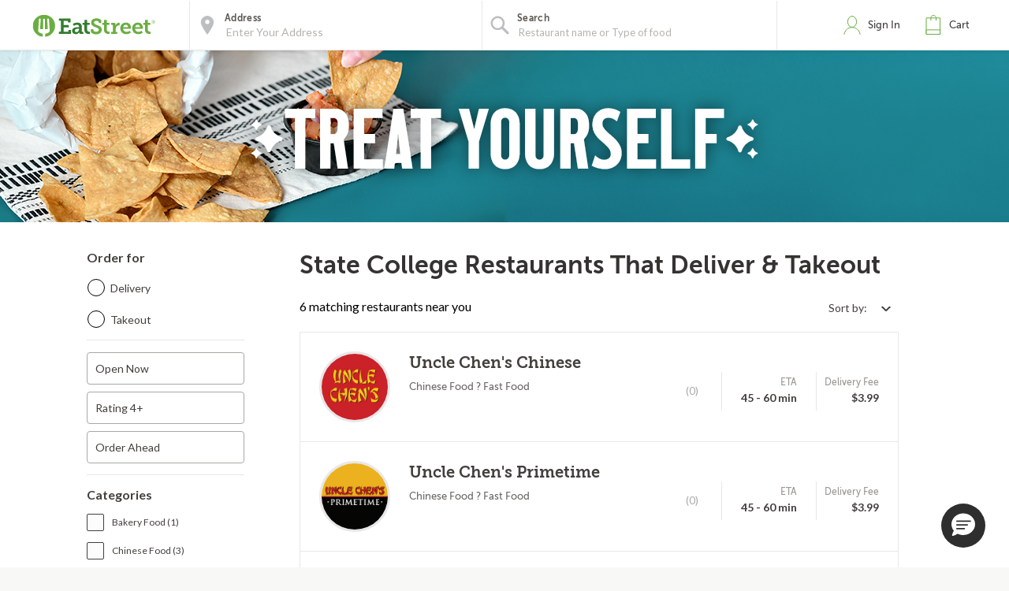

--- FILE ---
content_type: text/html;charset=UTF-8
request_url: https://eatstreet.com/state-college-pa/restaurants/penang-state-college
body_size: 13670
content:
<!DOCTYPE html><html lang="en"><head><style>.pac-container{background-color:#fff;position:absolute!important;z-index:1000;border-radius:2px;border-top:1px solid #d9d9d9;font-family:Arial,sans-serif;-webkit-box-shadow:0 2px 6px rgba(0,0,0,.3);box-shadow:0 2px 6px rgba(0,0,0,.3);-webkit-box-sizing:border-box;box-sizing:border-box;overflow:hidden}.pac-logo:after{content:"";padding:1px 1px 1px 0;height:18px;-webkit-box-sizing:border-box;box-sizing:border-box;text-align:right;display:block;background-image:url(https://maps.gstatic.com/mapfiles/api-3/images/powered-by-google-on-white3.png);background-position:right;background-repeat:no-repeat;-webkit-background-size:120px 14px;background-size:120px 14px}.hdpi.pac-logo:after{background-image:url(https://maps.gstatic.com/mapfiles/api-3/images/powered-by-google-on-white3_hdpi.png)}.pac-item{cursor:default;padding:0 4px;text-overflow:ellipsis;overflow:hidden;white-space:nowrap;line-height:30px;text-align:left;border-top:1px solid #e6e6e6;font-size:11px;color:#515151}.pac-item:hover{background-color:#fafafa}.pac-item-selected,.pac-item-selected:hover{background-color:#ebf2fe}.pac-matched{font-weight:700}.pac-item-query{font-size:13px;padding-right:3px;color:#000}.pac-icon{width:15px;height:20px;margin-right:7px;margin-top:6px;display:inline-block;vertical-align:top;background-image:url(https://maps.gstatic.com/mapfiles/api-3/images/autocomplete-icons.png);-webkit-background-size:34px 34px;background-size:34px}.hdpi .pac-icon{background-image:url(https://maps.gstatic.com/mapfiles/api-3/images/autocomplete-icons_hdpi.png)}.pac-icon-search{background-position:-1px -1px}.pac-item-selected .pac-icon-search{background-position:-18px -1px}.pac-icon-marker{background-position:-1px -161px}.pac-item-selected .pac-icon-marker{background-position:-18px -161px}.pac-placeholder{color:gray}sentinel{}
</style><style>@charset "UTF-8";[ng\:cloak],[ng-cloak],[data-ng-cloak],[x-ng-cloak],.ng-cloak,.x-ng-cloak,.ng-hide:not(.ng-hide-animate){display:none !important;}ng\:form{display:block;}.ng-animate-shim{visibility:hidden;}.ng-anchor{position:absolute;}</style>


    <meta charset="UTF-8">
    <meta name="referrer" content="origin">
    
    <style></style><meta http-equiv="origin-trial" id="origin-trial" content="[base64]"><link id="embeddedMessagingBootstrapStyles" href="https://eatstreet.my.site.com/ESWEnhancedChatChannel1765482552222/assets/styles/bootstrap.min.css" type="text/css" rel="stylesheet"><title>7 Restaurants that Deliver &amp; Takeout in State College, PA | EatStreet.com</title><meta property="og:title" content="7 Restaurants that Deliver &amp; Takeout in State College, PA | EatStreet.com"><meta property="og:url" content="https://eatstreet.com/state-college-pa/restaurants?espPageNumber=1"><meta property="og:description" content="Hungry? Order food online right now. Click here to browse 7 restaurants that  deliver &amp; takeout in State College."><meta property="og:image:url" content="https://static.eatstreet.com/assets/images/restaurant_logos/Default.png"><meta id="meta-description" name="description" content="Hungry? Order food online right now. Click here to browse 7 restaurants that  deliver &amp; takeout in State College."><link id="meta-canonical" rel="canonical" href="https://eatstreet.com/state-college-pa/home"><style>.active[_ngcontent-jat-c1]{font-weight:bold !important}.active[_ngcontent-jat-c1]:after{content:"";display:inline-block;position:absolute;width:6px;height:10px;right:12px;border-right:2px solid #387887;transform:rotate(45deg);background:transparent;border-bottom:2px solid #387887}.open[_ngcontent-jat-c1]{height:auto;width:auto;display:inline-block}.custom_dropdown[_ngcontent-jat-c1]{position:relative}.custom_dropdown_label[_ngcontent-jat-c1]{padding-right:5px}.custom_dropdown_button[_ngcontent-jat-c1]{cursor:pointer;width:auto;text-align:right;min-width:100px;padding:10px;border:none;background:transparent;font-family:"Lato", serif;color:#423F3C;font-size:14px;font-weight:400}.custom_dropdown_button[_ngcontent-jat-c1]   img[_ngcontent-jat-c1]{margin-left:10px;position:relative;top:2px}.custom_dropdown_button[_ngcontent-jat-c1]:focus, .custom_dropdown_button[_ngcontent-jat-c1]:active{outline:none}.custom_dropdown_button[_ngcontent-jat-c1]:after{position:absolute;content:'';width:12px;height:12px;margin-left:5px;top:33%}.custom_dropdown_content[_ngcontent-jat-c1]{display:none;width:auto;height:auto;min-width:120px;position:absolute;z-index:100;background:#fff;cursor:pointer;box-shadow:0 2px 5px #857f79;right:0}.custom_dropdown_content_mobile[_ngcontent-jat-c1]{margin-top:-40px}.custom_dropdown_content_option[_ngcontent-jat-c1]{padding:10px;tab-size:4;font-family:"Lato", serif;color:#423F3C;font-size:14px;width:100%;border:none;background-color:#fff;text-align:left;letter-spacing:0px;line-height:1.2;font-weight:400;font-style:normal}.custom_dropdown_content_option_disabled[_ngcontent-jat-c1]{background:#EEECEA}</style><style>.restaurant_card[_ngcontent-jat-c2]{position:relative;display:flex;flex-direction:column;margin:10px;border-radius:4px;box-shadow:rgba(77,77,77,0.25) 0 2px 5px 0;background:rgba(255,255,255,0.5)}@media (max-width: 320px){.restaurant_card[_ngcontent-jat-c2]{margin:10px 5px}}.restaurant_premium-logo[_ngcontent-jat-c2]{width:100%;max-height:150px;object-fit:cover;object-position:center;border-radius:2px 2px 0 0}.restaurant_logo[_ngcontent-jat-c2]{width:85px;height:85px;border-radius:3px;max-width:85px;border:2px solid #E8E8E8;margin-left:10px}.restaurant_logo_rounded[_ngcontent-jat-c2]{border-radius:50%}.restaurant__expanded-highlighted[_ngcontent-jat-c2]{width:100%;object-fit:cover;object-position:center;border-radius:2px 2px 0 0}@media screen and (min-width: 1920px){.restaurant__expanded-highlighted[_ngcontent-jat-c2]{border-radius:0;height:100%;max-height:100%}}</style><meta name="address" content="undefined"><meta name="city" content="undefined"><meta name="state" content="undefined"><meta name="zip" content="undefined"><meta rel="x-prerender-render-id" content="72141921-3091-4a20-913e-61784767ccb9" />
			<meta rel="x-prerender-render-at" content="2026-01-25T20:46:45.134Z" /><meta rel="x-prerender-request-id" content="72141921-3091-4a20-913e-61784767ccb9" />
      		<meta rel="x-prerender-request-at" content="2026-01-25T20:46:44.951Z" /></head><body class="hide-google-recaptcha-v3 ng-scope"><meta-tags-info ng-version="9.1.13"></meta-tags-info>
    <link rel="icon" type="image/ico" href="/favicon.ico?v=2">
    <link rel="apple-touch-icon" sizes="114x114" href="/apple-touch-icon.png">
    <link rel="icon" type="image/png" sizes="32x32" href="/favicon-32x32.png">
    <link rel="icon" type="image/png" sizes="16x16" href="/favicon-16x16.png">
    <link rel="manifest" href="/manifest.json">
    <link rel="mask-icon" href="/safari-pinned-tab.svg" color="#6bad42">
    <meta name="theme-color" content="#ffffff">
    <link rel="stylesheet" href="https://static.eatstreet.com/redesign/vendor/exprecss/exprecss-bf3800cb6a.css">
    <link rel="stylesheet" href="https://fonts.googleapis.com/css?family=Lato:400,700">
    <style>
        .hero-unit--home{background-image:url("https://eatstreet.imgix.net/hero_image/0dc07fde5d8d56df1d25e4d7c531b5214182d.jpg?auto=format&h=610&q60")}
        .hero-unit--home-mobile{background-image:url("https://eatstreet.imgix.net/hero_image/994155ed62c53932d8b77ba22e9b4fe942a4e.jpg?auto=format&h=500&q35")}
        .landing-callout--image{background-image:url("https://static.eatstreet.com/assets/images/3d-text/fall2025text20251024T173837717Z.svg")}
        .landing-callout--image-mobile{background-image:url("https://static.eatstreet.com/assets/images/3d-text/mobiletext220251024T173846920Z.svg")}
        @view-transition {
            navigation: auto;
        }
        </style>
    <link rel="preload" href="https://static.eatstreet.com/shared/fonts/museo-sans/MuseoSans_700-webfont.woff2" as="font" type="font/woff2" crossorigin="">
    <link rel="preload" href="https://static.eatstreet.com/shared/fonts/museo-sans/MuseoSans_500-webfont.woff2" as="font" type="font/woff2" crossorigin="">
        <link rel="preload" href="https://static.eatstreet.com/shared/fonts/museo-slab/Museo_Slab_700-webfont.woff2" as="font" type="font/woff2" crossorigin="">
        <link rel="stylesheet" href="https://static.eatstreet.com/redesign/css/app-384bce6.css">
        <!--[if IE]>
            <link rel="stylesheet" href="https://static.eatstreet.com/redesign/css/ie-0efa65dde0.css">
        <![endif]-->

    
    <div id="enhancedContent" style="display: none">
        <a>
            <div class="enhancedchat hidden-tablet">
                <span>Get Help</span>
            </div>
        </a>
    </div>
        <!--[if IE 9]>
        <div class="alert alert_unsupported">
             Get the best EatStreet experience by using Google Chrome. Check it out!</p>
            <div class="text-center">
                <a class="btn btn-primary margin-top-10 margin-bottom-10" target="_blank" href="http://google.com/chrome"> Download
            Google Chrome</a>
            </div>
        </div>
        <![endif]-->

        <!--[if lt IE 9]>
        <div class="alert alert_unsupported">
            Burned pizza! Unfortunately this browser is not compatible with our EatStreet site. Try using another browser, such as Google Chrome.</p>
            <div class="text-center">
                <a class="btn btn-primary margin-top-10 margin-bottom-10" target="_blank" href="http://google.com/chrome"> Download
            Google Chrome</a>
            </div>
        </div>
        <![endif]-->
        <meta name="viewport" content="width=device-width" initial-scale="1.0" maximum-scale="1.0" user-scalable="no">
    <iframe-styles-link link="https://static.eatstreet.com/redesign/css/iframe-babbfef2bd.css" ng-version="9.1.13"><!----></iframe-styles-link>
    <style>
        .angular-google-map-container {
            height: 300px;
        }
        .modal {
            z-index: 10000;
        }
    </style>
    <meta property="fb:app_id" content="392856994135034">
    

    
    
    

    
    

    
    


    <div id="fb-root"></div>
<div id="salesforce_pixel"></div>

<base href="/">
    <div id="fb-root"></div>
    <div class="wrapper" es-scroll-region="$orderSource.isIframe()">
            <!-- uiView: --><div ui-view="" autoscroll="false" class="ng-scope" style=""><!-- uiView: --><div ui-view="" class="ng-scope"><nav class="navbar navbar-default ng-scope" es-toggle="navigation" es-toggle-class="active" role="banner"><div class="container--fluid navbar--flex"><div id="skip"><a href="#content">Skip to main content</a></div><a ui-sref="landing" ng-click="$cart.showSidebar = false" class="logo margin-right-20" href="/"><img src="https://static.eatstreet.com/redesign/img/logos/es-logo-with-trademark.svg" class="logo-alternate" alt="EatStreet Logo"></a> <!-- ngIf: showOrderTrackingBanner() --><!-- ngIf: $stateWatcher.showSearchBar() --><div class="navbar__search ng-scope" es-address="" ng-if="$stateWatcher.showSearchBar()"><div class="navbar__search__block"><!-- ngIf: $address.showTooltip --><div title="Use my location" class="navbar__search__btn--locate" ng-click="home.useMyLocation({ maximumAge: 900000 })"></div><div class="navbar__icon"><label id="img-address-input"><img src="https://static.eatstreet.com/assets/images/icons/icon-nav-pin.svg" alt="Enter your address here to find delicious eats near you."></label></div><div class="navbar__search__block__input__container"><label id="label-address-input" class="navbar__search__block__label text-ellipsis">Address</label> <input id="address-input" aria-labelledby="label-address-input img-address-input" type="text" class="navbar__search__input navbar__search--address ng-pristine ng-untouched ng-valid ng-isolate-scope ng-empty pac-target-input" placeholder="Enter Your Address" options="{watchEnter: true, types: ['geocode'], country: 'us'}" on-enter="$address.searchRestaurants($address.text, $address.details, $address.filterText)" ng-keypress="$address.showTooltip = false" ng-model-options="{ debounce: 300 }" ng-autocomplete="" ng-model="$address.text" details="$address.details" autocomplete="off"></div><!-- ngIf: $user.isSignedIn() && $user.getSavedAddresses().length > 0 --></div><div es-container="header-search" class="navbar__search__block"><div class="navbar__icon ng-scope"><label for="input-search-food"><img src="https://static.eatstreet.com/assets/images/icons/icon-nav-search.svg" alt=""></label></div><div class="navbar__search__block__input__container ng-scope ng-hide" ng-show="!showAutoComplete" style=""><label for="input-search-food" class="navbar__search__block__label">Search</label> <input id="input-search-food" ng-model="search.text" class="navbar__search--cuisine ng-pristine ng-untouched ng-valid ng-empty" autocomplete="false" placeholder="What are you craving?" style=""></div><div ng-show="showAutoComplete" class="navbar__search__block__input__container ng-scope"><autocomplete attr-placeholder="Restaurant name or Type of food" show-label="true" label-search="Search" data="autoCompleteList" on-type="querySearch" id="global-search" selected-suggestion="search.selectedSuggestion" ng-model="search.obj" on-select="searchSelectedItem" min-length="minLetterForAutoComplete" item-text="name" on-enter-input-text="onEnterSearchEvent" on-clear="clear" class="ng-pristine ng-untouched ng-valid ng-isolate-scope ng-empty" style=""><div class="autocomplete " id=""><!-- ngIf: showLabel --><label ng-if="showLabel" for="search-autocomplete" class="navbar__search__block__label text-ellipsis ng-binding ng-scope" style="">Search</label><!-- end ngIf: showLabel --> <input type="text" ng-model="searchParam" placeholder="Restaurant name or Type of food" class="navbar__search__input navbar__search--cuisine ng-empty ng-valid-required" tabindex="" id="search-autocomplete" name="" ng-keypress="$event.keyCode === 13 &amp;&amp; onEnter(searchParam)" ng-required="" autocomplete="false" ng-model-options="{ debounce: 300 }" ng-click="clickTextBox()" style=""> <button class="clear-button ng-hide" ng-show="searchParam.length > 0" ng-click="searchParam = ''; clearButtonPress($event); returnFocus()" style="">clear</button><!-- ngIf: !noAutoSort --><ul ng-if="!noAutoSort" ng-show="completing &amp;&amp; (suggestions | filter:searchFilter).length > 0" class="ng-scope ng-hide" style=""><!-- ngRepeat: suggestion in suggestions | filter:searchFilter | orderBy:'toString()' track by $index --></ul><!-- end ngIf: !noAutoSort --><!-- ngIf: noAutoSort --></div></autocomplete></div></div><div es-content="header-search" class="ng-isolate-scope"></div></div><!-- end ngIf: $stateWatcher.showSearchBar() --><ul class="navbar__list"><!-- ngIf: showPartnerLink --><!-- ngIf: !$serverConfig.use_account_dropdown --><li ng-if="!$serverConfig.use_account_dropdown" es-signin-button="btn-sign-in-alternate remove-margin" class="ng-scope"><div class="is-clickable" ng-click="goToNext()" title="Click here to review your EatStreet account"><div class="navbar__icon"><img src="https://static.eatstreet.com/assets/images/icons/icon-nav-profile.svg" alt="profile" class="navbar__icon--profile"></div><!-- ngIf: !$user.isSignedIn() --><a tabindex="0" role="button" ng-if="!$user.isSignedIn()" class="btn btn-sign-in visible_focus ng-scope btn-sign-in-alternate remove-margin" ng-class="signinClasses" id="menu-signin">Sign In</a><!-- end ngIf: !$user.isSignedIn() --> <!-- ngIf: $user.isSignedIn() --></div></li><!-- end ngIf: !$serverConfig.use_account_dropdown --><!-- ngIf: $serverConfig.use_account_dropdown --><li class="is-clickable"><div tabindex="0" role="button" aria-pressed="false" ng-click="$cart.cartClicked()" ng-keydown="($event.keyCode === 13 || $event.keyCode === 32) &amp;&amp; $cart.cartClicked()"><!-- ngIf: $cartState.showPopup --><div class="navbar__icon" title="Click here to view your cart."><img src="https://static.eatstreet.com/assets/images/icons/icon-nav-cart.svg" alt="cart"></div><a>Cart <!-- ngIf: $cart.getDisplayCartCount() > 0 --></a></div></li></ul></div></nav><!-- ngIf: $serverConfig.support_message --><!-- ngIf: locale && getLocaleAlert() --><!-- uiView: --><div ui-view="" autoscroll="false" class="ui-wrapper ng-scope" style=""><!-- ngIf: listCtrl.showExpressModal --><!-- ngIf: ::$orderSource.isCampusSpecial() --><!-- ngIf: $orderSource.isCas() && $order.getRestaurant().casDomain --><!-- ngIf: ::$orderSource.isTown2Go() --><!-- ngIf: ::$marketing.isFoodPromo() --><!-- ngIf: ::$marketing.isLocalePromo() --><!-- ngIf: ::$marketing.isRewardsPromo() --><!-- ngIf: $orderSource.isTown2Go() || $orderSource.isWildCat() || $orderSource.isJayHawk() --><!-- ngIf: listCtrl.hasDesktopGroupImage() --><div ng-init="listCtrl.getBanner()" class="ng-scope"><!-- ngIf: !listCtrl.hasDesktopGroupImage() --><div ng-if="!listCtrl.hasDesktopGroupImage()" class="ng-scope"><!-- ngIf: !listCtrl.hasBanner() --><!-- ngIf: listCtrl.hasBanner() && !listCtrl.hasDesktopGroupImage() --><div class="hero-unit hero-unit--rest-list-banner-background ng-scope" ng-style="{'background-image': 'url(' + listCtrl.getBannerBackground() + ')'}" ng-if="listCtrl.hasBanner() &amp;&amp; !listCtrl.hasDesktopGroupImage()" style="background-image: url(&quot;https://static.eatstreet.com/assets/images/restaurant_list_banner_images/chips220241109T183807541Z_background.png&quot;);"><div class="container--fluid center-relative hero-unit--rest-list-banner-text-image"><img ng-src="https://static.eatstreet.com/assets/images/restaurant_list_banner_images/24restolistspringtreatyou20241109T183806832Z.svg" alt="" style="max-width: 700px" src="https://static.eatstreet.com/assets/images/restaurant_list_banner_images/24restolistspringtreatyou20241109T183806832Z.svg"></div></div><!-- end ngIf: listCtrl.hasBanner() && !listCtrl.hasDesktopGroupImage() --></div><!-- end ngIf: !listCtrl.hasDesktopGroupImage() --></div><!-- ngIf: listCtrl.building --><restaurant-list sidebar-alternate="::listCtrl.sidebarAlternate" go-to-building="listCtrl.goToBuilding()" valid-building="!! listCtrl.building" open-modal="listCtrl.showExpressModal = true" show-loyalty-intro="!$marketing.isRewardsPromo() &amp;&amp; !$user.getUser().hasSeenLoyaltyIntro" restaurants="listCtrl.restaurants" for-this-address="listCtrl.forThisAddress" show-dollar-signs="listCtrl.showDollarSigns" location="listCtrl.location" show-reordering="listCtrl.showReordering" reordering="listCtrl.reordering" filters="listCtrl.filters" coupons="listCtrl.coupons" on-show-confirm-address="listCtrl.showConfirmAddress()" on-get-address="listCtrl.getAddress()" show-delivery-banner="listCtrl.showDeliveryBanner" show-free-delivery-banner="listCtrl.showFreeDeliveryBanner" free-delivery-banner-end-date="listCtrl.freeDeliveryBannerEndDate" free-locale-display-name="listCtrl.freeLocaleDisplayName" show-restyle-free-delivery="listCtrl.showRestyleFreeDelivery" delivery-promo-price-display="listCtrl.deliveryPromoPriceDisplay" promo-header="listCtrl.promoHeader" promo="listCtrl.promo" promo-type="listCtrl.promoType" show-franchise-promo="listCtrl.showFranchisePromo" promo-message="listCtrl.promoMessage" promo-modal-type="listCtrl.promoModalType" promo-modal-link-text="listCtrl.promoModalLinkText" is-activated="listCtrl.isActivated" promo-duration="listCtrl.promoDuration" promo-days-remaining="listCtrl.promoDaysRemaining" promotion-modal-image-url="listCtrl.promotionModalImageUrl" promotion-modal-message="listCtrl.promotionModalMessage" promotion-terms-conditions-header="listCtrl.promotionTermsConditionsHeader" use-flash-styling="listCtrl.useFlashStyling" promo-end-date="$ctrl.promoEndDate" promotion-terms-conditions-details="listCtrl.promotionTermsConditionsDetails" show-alcohol-legal-text="listCtrl.hasAlcoholDelivery" class="ng-scope ng-isolate-scope"><main class="restaurants-list" id="main_content" role="main" tabindex="-1"><confirm-address on-cuisine-restaurant-search="$ctrl.onCuisineRestaurantSearch({address: address, details: details})" cuisine-page="$ctrl.cuisinePage" class="ng-isolate-scope"><!-- ngIf: $ctrl.getShowConfirmAddress() --></confirm-address><!-- ngIf: !!$serverConfig['display-leave-at-your-door-alert-web'] --><div class="restaurants-list_filters"><!-- ngIf: ::!$ctrl.sidebarAlternate --><list-sidebar class="filters-sidebar ng-scope ng-isolate-scope" ng-if="::!$ctrl.sidebarAlternate" restaurants="$ctrl.restaurants" location="$ctrl.location" filters="$ctrl.filters" coupons="$ctrl.coupons" coupon-choices="$ctrl.couponChoices" cuisine-page="$ctrl.cuisinePage"><div class="margin-right-20"><div class="restaurants_filters ng-isolate-scope" restaurants="$ctrl.restaurants" location="$ctrl.location" filters="$ctrl.filters" cuisine-page="$ctrl.cuisinePage"><div class="filters_body"><div class="row filters-section filters-section_sticky"><h2 class="filters-section_header text-left">Order for</h2><div class="filters_radio radio radio_blue"><div class="filters_radio_container"><input type="radio" name="filters-delivery-or-takeout" id="filters-checkbox-delivery" class="filters_radio_container_item ng-pristine ng-untouched ng-valid ng-not-empty" value="delivery" ng-model="$order.getOrder().deliveryMethod" ng-change="$order.getOrder().userSelectedDeliveryMethod = $order.getOrder().deliveryMethod" ng-click="trackMenuFilterDeliveryOrTakeoutClick('Delivery')"> <label for="filters-checkbox-delivery" class="filters_radio_container_label">Delivery</label></div><div class="filters_radio_container"><input type="radio" class="filters_radio_container_item ng-pristine ng-untouched ng-valid ng-not-empty" id="filters-checkbox-takeout" value="free" name="filters-delivery-or-takeout" ng-model="$order.getOrder().deliveryMethod" ng-change="$order.getOrder().userSelectedDeliveryMethod = $order.getOrder().deliveryMethod" ng-click="trackMenuFilterDeliveryOrTakeoutClick('Takeout')"> <label for="filters-checkbox-takeout" class="filters_radio_container_label">Takeout</label></div></div></div><div es-content="header-search" class="ng-isolate-scope"></div><!-- ngRepeat: category in categories --><div class="row filters-section ng-scope" ng-repeat="category in categories"><!-- ngRepeat: filter in category.filters --><!-- ngIf: !filter.exclude() --><div class="custom_checkbox ng-scope" ng-repeat="filter in category.filters" ng-if="!filter.exclude()"><input type="checkbox" class="not-visible ng-pristine ng-untouched ng-valid ng-empty" ng-model="filter.active" ng-change="trackMenuFilterCheckboxClick(filter.name, filter.active)" id="filter-Open Now"> <label for="filter-Open Now" class="ng-binding">Open Now</label></div><!-- end ngIf: !filter.exclude() --><!-- end ngRepeat: filter in category.filters --><!-- ngIf: !filter.exclude() --><!-- end ngRepeat: filter in category.filters --><!-- ngIf: !filter.exclude() --><div class="custom_checkbox ng-scope" ng-repeat="filter in category.filters" ng-if="!filter.exclude()"><input type="checkbox" class="not-visible ng-pristine ng-untouched ng-valid ng-empty" ng-model="filter.active" ng-change="trackMenuFilterCheckboxClick(filter.name, filter.active)" id="filter-Rating 4+"> <label for="filter-Rating 4+" class="ng-binding">Rating 4+</label></div><!-- end ngIf: !filter.exclude() --><!-- end ngRepeat: filter in category.filters --><!-- ngIf: !filter.exclude() --><!-- end ngRepeat: filter in category.filters --><!-- ngIf: !filter.exclude() --><div class="custom_checkbox ng-scope" ng-repeat="filter in category.filters" ng-if="!filter.exclude()"><input type="checkbox" class="not-visible ng-pristine ng-untouched ng-valid ng-empty" ng-model="filter.active" ng-change="trackMenuFilterCheckboxClick(filter.name, filter.active)" id="filter-Order Ahead"> <label for="filter-Order Ahead" class="ng-binding">Order Ahead</label></div><!-- end ngIf: !filter.exclude() --><!-- end ngRepeat: filter in category.filters --><!-- ngIf: !filter.exclude() --><!-- end ngRepeat: filter in category.filters --><!-- ngIf: !filter.exclude() --><!-- end ngRepeat: filter in category.filters --><!-- ngIf: !filter.exclude() --><!-- end ngRepeat: filter in category.filters --><!-- ngIf: !filter.exclude() --><!-- end ngRepeat: filter in category.filters --><!-- ngIf: !filter.exclude() --><!-- end ngRepeat: filter in category.filters --><!-- ngIf: !filter.exclude() --><!-- end ngRepeat: filter in category.filters --><!-- ngIf: !filter.exclude() --><!-- end ngRepeat: filter in category.filters --><!-- ngIf: !filter.exclude() --><!-- end ngRepeat: filter in category.filters --><!-- ngIf: !filter.exclude() --><!-- end ngRepeat: filter in category.filters --><!-- ngIf: !filter.exclude() --><!-- end ngRepeat: filter in category.filters --><!-- ngIf: !filter.exclude() --><!-- end ngRepeat: filter in category.filters --><!-- ngIf: !filter.exclude() --><!-- end ngRepeat: filter in category.filters --><!-- ngIf: !filter.exclude() --><!-- end ngRepeat: filter in category.filters --><!-- ngIf: !filter.exclude() --><!-- end ngRepeat: filter in category.filters --><!-- ngIf: !filter.exclude() --><!-- end ngRepeat: filter in category.filters --><!-- ngIf: !filter.exclude() --><!-- end ngRepeat: filter in category.filters --></div><!-- end ngRepeat: category in categories --><div class="row filters-section"><h2 class="filters-section_header text-left">Categories</h2><ul class="filters-section_checkoxes"><!-- ngRepeat: cuisineFilter in cuisineFiltersFromRestaurants | orderBy: 'name' --><li ng-repeat="cuisineFilter in cuisineFiltersFromRestaurants | orderBy: 'name'" class="li margin-bottom-10 ng-scope"><div class="checkbox checkbox_blue"><input tabindex="0" class="not-visible ng-pristine ng-untouched ng-valid ng-empty" title="Bakery Food" id="filter-cuisine-Bakery Food" type="checkbox" ng-model="cuisineFilter.active" ng-change="toggleCuisineFilter(cuisineFilter.name); trackMenuFilterCheckboxClick(cuisineFilter.name, cuisineFilter.active)"> <label tabindex="-1" for="filter-cuisine-Bakery Food" class="checkbox-input"></label> <label tabindex="-1" for="filter-cuisine-Bakery Food" class="checkbox-sidelabel ng-binding">Bakery Food (1)</label></div></li><!-- end ngRepeat: cuisineFilter in cuisineFiltersFromRestaurants | orderBy: 'name' --><li ng-repeat="cuisineFilter in cuisineFiltersFromRestaurants | orderBy: 'name'" class="li margin-bottom-10 ng-scope"><div class="checkbox checkbox_blue"><input tabindex="0" class="not-visible ng-pristine ng-untouched ng-valid ng-empty" title="Chinese Food" id="filter-cuisine-Chinese Food" type="checkbox" ng-model="cuisineFilter.active" ng-change="toggleCuisineFilter(cuisineFilter.name); trackMenuFilterCheckboxClick(cuisineFilter.name, cuisineFilter.active)"> <label tabindex="-1" for="filter-cuisine-Chinese Food" class="checkbox-input"></label> <label tabindex="-1" for="filter-cuisine-Chinese Food" class="checkbox-sidelabel ng-binding">Chinese Food (3)</label></div></li><!-- end ngRepeat: cuisineFilter in cuisineFiltersFromRestaurants | orderBy: 'name' --><li ng-repeat="cuisineFilter in cuisineFiltersFromRestaurants | orderBy: 'name'" class="li margin-bottom-10 ng-scope"><div class="checkbox checkbox_blue"><input tabindex="0" class="not-visible ng-pristine ng-untouched ng-valid ng-empty" title="Coffee &amp; Tea" id="filter-cuisine-Coffee &amp; Tea" type="checkbox" ng-model="cuisineFilter.active" ng-change="toggleCuisineFilter(cuisineFilter.name); trackMenuFilterCheckboxClick(cuisineFilter.name, cuisineFilter.active)"> <label tabindex="-1" for="filter-cuisine-Coffee &amp; Tea" class="checkbox-input"></label> <label tabindex="-1" for="filter-cuisine-Coffee &amp; Tea" class="checkbox-sidelabel ng-binding">Coffee &amp; Tea (2)</label></div></li><!-- end ngRepeat: cuisineFilter in cuisineFiltersFromRestaurants | orderBy: 'name' --><li ng-repeat="cuisineFilter in cuisineFiltersFromRestaurants | orderBy: 'name'" class="li margin-bottom-10 ng-scope"><div class="checkbox checkbox_blue"><input tabindex="0" class="not-visible ng-pristine ng-untouched ng-valid ng-empty" title="Dessert" id="filter-cuisine-Dessert" type="checkbox" ng-model="cuisineFilter.active" ng-change="toggleCuisineFilter(cuisineFilter.name); trackMenuFilterCheckboxClick(cuisineFilter.name, cuisineFilter.active)"> <label tabindex="-1" for="filter-cuisine-Dessert" class="checkbox-input"></label> <label tabindex="-1" for="filter-cuisine-Dessert" class="checkbox-sidelabel ng-binding">Dessert (1)</label></div></li><!-- end ngRepeat: cuisineFilter in cuisineFiltersFromRestaurants | orderBy: 'name' --><li ng-repeat="cuisineFilter in cuisineFiltersFromRestaurants | orderBy: 'name'" class="li margin-bottom-10 ng-scope"><div class="checkbox checkbox_blue"><input tabindex="0" class="not-visible ng-pristine ng-untouched ng-valid ng-empty" title="Dinner" id="filter-cuisine-Dinner" type="checkbox" ng-model="cuisineFilter.active" ng-change="toggleCuisineFilter(cuisineFilter.name); trackMenuFilterCheckboxClick(cuisineFilter.name, cuisineFilter.active)"> <label tabindex="-1" for="filter-cuisine-Dinner" class="checkbox-input"></label> <label tabindex="-1" for="filter-cuisine-Dinner" class="checkbox-sidelabel ng-binding">Dinner (2)</label></div></li><!-- end ngRepeat: cuisineFilter in cuisineFiltersFromRestaurants | orderBy: 'name' --><li ng-repeat="cuisineFilter in cuisineFiltersFromRestaurants | orderBy: 'name'" class="li margin-bottom-10 ng-scope"><div class="checkbox checkbox_blue"><input tabindex="0" class="not-visible ng-pristine ng-untouched ng-valid ng-empty" title="Fast Food" id="filter-cuisine-Fast Food" type="checkbox" ng-model="cuisineFilter.active" ng-change="toggleCuisineFilter(cuisineFilter.name); trackMenuFilterCheckboxClick(cuisineFilter.name, cuisineFilter.active)"> <label tabindex="-1" for="filter-cuisine-Fast Food" class="checkbox-input"></label> <label tabindex="-1" for="filter-cuisine-Fast Food" class="checkbox-sidelabel ng-binding">Fast Food (2)</label></div></li><!-- end ngRepeat: cuisineFilter in cuisineFiltersFromRestaurants | orderBy: 'name' --><li ng-repeat="cuisineFilter in cuisineFiltersFromRestaurants | orderBy: 'name'" class="li margin-bottom-10 ng-scope"><div class="checkbox checkbox_blue"><input tabindex="0" class="not-visible ng-pristine ng-untouched ng-valid ng-empty" title="Japanese Food" id="filter-cuisine-Japanese Food" type="checkbox" ng-model="cuisineFilter.active" ng-change="toggleCuisineFilter(cuisineFilter.name); trackMenuFilterCheckboxClick(cuisineFilter.name, cuisineFilter.active)"> <label tabindex="-1" for="filter-cuisine-Japanese Food" class="checkbox-input"></label> <label tabindex="-1" for="filter-cuisine-Japanese Food" class="checkbox-sidelabel ng-binding">Japanese Food (1)</label></div></li><!-- end ngRepeat: cuisineFilter in cuisineFiltersFromRestaurants | orderBy: 'name' --><li ng-repeat="cuisineFilter in cuisineFiltersFromRestaurants | orderBy: 'name'" class="li margin-bottom-10 ng-scope"><div class="checkbox checkbox_blue"><input tabindex="0" class="not-visible ng-pristine ng-untouched ng-valid ng-empty" title="Lunch" id="filter-cuisine-Lunch" type="checkbox" ng-model="cuisineFilter.active" ng-change="toggleCuisineFilter(cuisineFilter.name); trackMenuFilterCheckboxClick(cuisineFilter.name, cuisineFilter.active)"> <label tabindex="-1" for="filter-cuisine-Lunch" class="checkbox-input"></label> <label tabindex="-1" for="filter-cuisine-Lunch" class="checkbox-sidelabel ng-binding">Lunch (2)</label></div></li><!-- end ngRepeat: cuisineFilter in cuisineFiltersFromRestaurants | orderBy: 'name' --><li ng-repeat="cuisineFilter in cuisineFiltersFromRestaurants | orderBy: 'name'" class="li margin-bottom-10 ng-scope"><div class="checkbox checkbox_blue"><input tabindex="0" class="not-visible ng-pristine ng-untouched ng-valid ng-empty" title="Pizza" id="filter-cuisine-Pizza" type="checkbox" ng-model="cuisineFilter.active" ng-change="toggleCuisineFilter(cuisineFilter.name); trackMenuFilterCheckboxClick(cuisineFilter.name, cuisineFilter.active)"> <label tabindex="-1" for="filter-cuisine-Pizza" class="checkbox-input"></label> <label tabindex="-1" for="filter-cuisine-Pizza" class="checkbox-sidelabel ng-binding">Pizza (1)</label></div></li><!-- end ngRepeat: cuisineFilter in cuisineFiltersFromRestaurants | orderBy: 'name' --><li ng-repeat="cuisineFilter in cuisineFiltersFromRestaurants | orderBy: 'name'" class="li margin-bottom-10 ng-scope"><div class="checkbox checkbox_blue"><input tabindex="0" class="not-visible ng-pristine ng-untouched ng-valid ng-empty" title="Subs &amp; Sandwiches" id="filter-cuisine-Subs &amp; Sandwiches" type="checkbox" ng-model="cuisineFilter.active" ng-change="toggleCuisineFilter(cuisineFilter.name); trackMenuFilterCheckboxClick(cuisineFilter.name, cuisineFilter.active)"> <label tabindex="-1" for="filter-cuisine-Subs &amp; Sandwiches" class="checkbox-input"></label> <label tabindex="-1" for="filter-cuisine-Subs &amp; Sandwiches" class="checkbox-sidelabel ng-binding">Subs &amp; Sandwiches (1)</label></div></li><!-- end ngRepeat: cuisineFilter in cuisineFiltersFromRestaurants | orderBy: 'name' --><li ng-repeat="cuisineFilter in cuisineFiltersFromRestaurants | orderBy: 'name'" class="li margin-bottom-10 ng-scope"><div class="checkbox checkbox_blue"><input tabindex="0" class="not-visible ng-pristine ng-untouched ng-valid ng-empty" title="Sushi" id="filter-cuisine-Sushi" type="checkbox" ng-model="cuisineFilter.active" ng-change="toggleCuisineFilter(cuisineFilter.name); trackMenuFilterCheckboxClick(cuisineFilter.name, cuisineFilter.active)"> <label tabindex="-1" for="filter-cuisine-Sushi" class="checkbox-input"></label> <label tabindex="-1" for="filter-cuisine-Sushi" class="checkbox-sidelabel ng-binding">Sushi (1)</label></div></li><!-- end ngRepeat: cuisineFilter in cuisineFiltersFromRestaurants | orderBy: 'name' --><li ng-repeat="cuisineFilter in cuisineFiltersFromRestaurants | orderBy: 'name'" class="li margin-bottom-10 ng-scope"><div class="checkbox checkbox_blue"><input tabindex="0" class="not-visible ng-pristine ng-untouched ng-valid ng-empty" title="Thai Food" id="filter-cuisine-Thai Food" type="checkbox" ng-model="cuisineFilter.active" ng-change="toggleCuisineFilter(cuisineFilter.name); trackMenuFilterCheckboxClick(cuisineFilter.name, cuisineFilter.active)"> <label tabindex="-1" for="filter-cuisine-Thai Food" class="checkbox-input"></label> <label tabindex="-1" for="filter-cuisine-Thai Food" class="checkbox-sidelabel ng-binding">Thai Food (1)</label></div></li><!-- end ngRepeat: cuisineFilter in cuisineFiltersFromRestaurants | orderBy: 'name' --></ul></div><div es-content="reset-filters" class="ng-isolate-scope"></div><div es-content="sortByRestaurants" class="ng-isolate-scope"></div></div></div><!-- ngIf: $ctrl.coupons && $ctrl.coupons.length > 0 --></div></list-sidebar><!-- end ngIf: ::!$ctrl.sidebarAlternate --><!-- ngIf: ::$ctrl.sidebarAlternate --></div><section class="restaurants-list_restaurants"><!-- ngIf: $preparedForRender.getStatus() --><div es-pager="" pager-name="restaurantPager" page-size="200" array="$ctrl.filteredRestaurants = ($ctrl.restaurants | filter:{isFiltered: false})" max-page-number="5" set-query-param-page-number="true" ng-if="$preparedForRender.getStatus()" class="ng-scope" style=""><!-- ngIf: $ctrl.showLoyaltyIntro --><first-time-loyalty-info ng-if="$ctrl.showLoyaltyIntro" class="ng-scope ng-isolate-scope"><!-- ngIf: deprecatedByPlanet --></first-time-loyalty-info><!-- end ngIf: $ctrl.showLoyaltyIntro --><div class="restaurants-list_container"><!-- ngIf: !$ctrl.groupName --><h1 class="restaurants-list_header ng-binding ng-scope" ng-if="!$ctrl.groupName">State College Restaurants That Deliver &amp; Takeout</h1><!-- end ngIf: !$ctrl.groupName --><!-- ngIf: $ctrl.groupName --><!-- ngIf: $ctrl.groupName --><!-- ngIf: !$ctrl.groupName --><div class="restaurants-list_subheader ng-scope" ng-if="!$ctrl.groupName"><!-- ngIf: $ctrl.filteredRestaurants && $ctrl.filteredRestaurants.length > 0 --><p ng-if="$ctrl.filteredRestaurants &amp;&amp; $ctrl.filteredRestaurants.length > 0" class="ng-binding ng-scope">6 matching restaurants near you</p><!-- end ngIf: $ctrl.filteredRestaurants && $ctrl.filteredRestaurants.length > 0 --><!-- ngIf: $ctrl.filteredRestaurants && $ctrl.filteredRestaurants.length === 0 --><div es-container="sortByRestaurants"><custom-dropdown [sort-model]="sort" [set-sort]="setSort" class="ng-scope" _nghost-jat-c1="" ng-version="9.1.13"><div _ngcontent-jat-c1="" class="custom_dropdown"><button _ngcontent-jat-c1="" aria-label="Select sort by option" class="custom_dropdown_button"><!----><span _ngcontent-jat-c1="" class="custom_dropdown_label">Sort by:</span>  <img _ngcontent-jat-c1="" alt="arrow-icon" src="https://static.eatstreet.com/redesign/img/svg/dropdown-arrow.svg"></button><section _ngcontent-jat-c1="" id="content"><!----></section></div></custom-dropdown></div></div><!-- end ngIf: !$ctrl.groupName --><p class="restaurants-list_subhead ng-binding"></p><!-- ngIf: $ctrl.groupName --><div class="restaurants-list_active-filters" id="container"><div class="active-filters ng-hide" id="filters" ng-show="activeFilters.length !== 0"><!-- ngRepeat: filter in activeFilters --></div><!-- ngIf: $ctrl.showButton() && activeFilters.length !== 0 --></div><ul class="list list--rest-list margin-bottom-20" id="all-rests"><!-- ngIf: needsLogic --><!-- ngIf: $ctrl.goToBuilding && $ctrl.validBuilding() && !$ctrl.hideExpressLunch --><!-- ngIf: $ctrl.showFranchisePromo --><div class="full-width"><!-- ngIf: $ctrl.showFreeDeliveryBanner && !$ctrl.promoDuration && activeFilters.length === 0 --><!-- ngIf: $ctrl.promoDuration && activeFilters.length === 0 --></div><!-- ngIf: !$ctrl.showFreeDeliveryBanner && $ctrl.showDeliveryBanner && $order.isDelivery() --><!-- ngRepeat: restaurant in $page --><li restaurant-listing="" ng-repeat="restaurant in $page" restaurant="::restaurant" class="li li--rest-list border-bottom-last-1 ng-scope ng-isolate-scope" for-this-address="$ctrl.forThisAddress" show-dollar-signs="$ctrl.showDollarSigns" location="$ctrl.location" delivery-method="deliveryMethod" show-reordering="$ctrl.showReordering"><!-- ngIf: !showExpandedCard --><div ng-if="!showExpandedCard" class="ng-scope"><div ng-class="getClasses(restaurant); restaurant.highlightedImage ? 'rest-list-single-highlighted' : 'rest-list-single'" ng-click="trackRestaurantClick(restaurant)" class="rest-list-single"><!-- ngIf: ::!restaurant.isOpen && !restaurant.futureOrdering --><!-- ngIf: restaurant.highlightedImage --><div class="rest-list-single__bottom" ng-class="{'highlighted': restaurant.highlightedImage}"><div class="rest-list-information"><!-- ngIf: !restaurant.highlightedImage --><div ng-if="!restaurant.highlightedImage" class="image-container image-container--restaurant rest-list-single-highlighted__bottom ng-scope"><eatstreet-img ng-class="::{'image-restaurant--list-featured' : restaurant.featured}" esclass="image image-restaurant image-restaurant--list" height="200" width="200" url="https://eatstreet.imgix.net/restaurant_logos/076c77d22f91c903104730f244711e0c9937.png" esformat="format" esalt="Logo for Uncle Chen's Chinese" _nghost-jat-c2="" ng-version="9.1.13"><img _ngcontent-jat-c2="" loading="lazy" src="https://eatstreet.imgix.net/restaurant_logos/076c77d22f91c903104730f244711e0c9937.png" width="200" height="200" srcset="https://eatstreet.imgix.net/restaurant_logos/076c77d22f91c903104730f244711e0c9937.png?h=200&amp;w=200&amp;auto=format&amp;dpr=1&amp;q=75 1x,
https://eatstreet.imgix.net/restaurant_logos/076c77d22f91c903104730f244711e0c9937.png?h=200&amp;w=200&amp;auto=format&amp;dpr=2&amp;q=50 2x,
https://eatstreet.imgix.net/restaurant_logos/076c77d22f91c903104730f244711e0c9937.png?h=200&amp;w=200&amp;auto=format&amp;dpr=3&amp;q=35 3x,
https://eatstreet.imgix.net/restaurant_logos/076c77d22f91c903104730f244711e0c9937.png?h=200&amp;w=200&amp;auto=format&amp;dpr=4&amp;q=23 4x,
https://eatstreet.imgix.net/restaurant_logos/076c77d22f91c903104730f244711e0c9937.png?h=200&amp;w=200&amp;auto=format&amp;dpr=5&amp;q=20 5x" alt="Logo for Uncle Chen's Chinese" class="image image-restaurant image-restaurant--list" title=""></eatstreet-img></div><!-- end ngIf: !restaurant.highlightedImage --><div class="information"><a ui-sref="menu(restaurant | menuRouteParams)" class="restaurant-header restaurant-header--rest-list ng-binding" href="/state-college-pa/restaurants/uncle-chens-chinese-state-college-e-calder-way">Uncle Chen's Chinese</a><div class="left-info__second-line"><!-- ngIf: !restaurant.statusText --><p class="restaurant-cuisine ng-binding ng-scope" ng-if="!restaurant.statusText">Chinese Food ? Fast Food</p><!-- end ngIf: !restaurant.statusText --><!-- ngIf: restaurant.statusText && restaurant.statusText.length > 0 --><!-- ngIf: ::restaurant.isNew --><!-- ngIf: $restaurant.isDeliveryOnlyRestaurant(restaurant) --><!-- ngIf: $restaurant.isTakeoutOnlyRestaurant(restaurant) --><!-- ngIf: ::restaurant.featured --><!-- ngIf: restaurant.sponsored && showSponsored --><!-- ngIf: restaurant.escashback && (restaurant.escashbackPercent > 1 || restaurant.escashbackPercent > 1.00) --></div></div></div><div class="delivery-info" ng-class="{'delivery-info-highlighted': restaurant.highlightedImage }"><div class="margin-bottom-10 delivery-info-list"><!-- ngIf: couponsForRestaurant.length > 0; --> <!-- ngIf: ::($serverConfig.restaurant_loyalty_enabled && restaurant.loyaltyEnabled && couponsForRestaurant.length <= 0) --> <!-- ngIf: !restaurant.isOpen && restaurant.futureOrdering || (!$restaurant.isDeliveryWindowToday(restaurant) && restaurant.hasDeliveryWindows) --> <!-- ngIf: ::(restaurant.isSpeedyDelivery()) --></div><ul class="delivery-info-list"><!-- ngIf: :: (restaurant.ratingCount.toString()) --><li target="_blank" ng-if=":: (restaurant.ratingCount.toString())" class="yelp-review__anchor-block yelp-stars yelp-stars--rest-list es-sprite es-sprite--small ng-scope ng-isolate-scope" title="0" es-star-rating="::restaurant.rating" id="ESRating"><a target="_blank" class="yelp-review__anchor-block--reviews ng-binding">(0)</a><div class="delivery-item-info yelp-review-count yelp-review-count--rest-list"></div><li><div class="es-star es-star__outline"></div></li><li><div class="es-star es-star__outline"></div></li><li><div class="es-star es-star__outline"></div></li><li><div class="es-star es-star__outline"></div></li><li><div class="es-star es-star__outline"></div></li></li><!-- end ngIf: :: (restaurant.ratingCount.toString()) --><!-- ngIf: $order.isDelivery() && $restaurant.isTakeOutOnlyAvailable(restaurant) --><!-- ngIf: (displayEta(restaurant) && !restaurant.hasDeliveryWindows)&& !displayAsClosed(restaurant) || $restaurant.isDeliveryWindowToday(restaurant) && restaurant.hasDeliveryWindows --><li class="delivery-item delivery-item--eta ng-scope" ng-class="{'delivery-item--es-delivery': $order.isDelivery() &amp;&amp; $restaurant.isEatStreetDelivery(restaurant) }" ng-if="(displayEta(restaurant) &amp;&amp; !restaurant.hasDeliveryWindows)&amp;&amp; !displayAsClosed(restaurant) || $restaurant.isDeliveryWindowToday(restaurant) &amp;&amp; restaurant.hasDeliveryWindows"><!-- ngIf: $order.isDelivery() && $restaurant.isEatStreetDelivery(restaurant) && !restaurant.hasDeliveryWindows --> <span class="header-delivery-info text-ellipsis ng-binding">ETA</span> <!-- ngIf: $restaurant.isDeliveryWindowToday(restaurant) && restaurant.hasDeliveryWindows --> <!-- ngIf: !restaurant.hasDeliveryWindows --><span class="delivery-item-info text-ellipsis ng-binding ng-scope" ng-if="!restaurant.hasDeliveryWindows">45 - 60 min</span><!-- end ngIf: !restaurant.hasDeliveryWindows --></li><!-- end ngIf: (displayEta(restaurant) && !restaurant.hasDeliveryWindows)&& !displayAsClosed(restaurant) || $restaurant.isDeliveryWindowToday(restaurant) && restaurant.hasDeliveryWindows --><!-- ngIf: $order.isDelivery() && !$restaurant.isTakeOutOnlyAvailable(restaurant) && !!restaurant.orderingAvailability.delivery && (!$order.getOrder().address || restaurant.inRange) --><li class="delivery-item ng-scope" ng-if="$order.isDelivery() &amp;&amp; !$restaurant.isTakeOutOnlyAvailable(restaurant) &amp;&amp; !!restaurant.orderingAvailability.delivery &amp;&amp; (!$order.getOrder().address || restaurant.inRange)"><span class="header-delivery-info text-ellipsis">Delivery Fee</span> <!-- ngIf: :: !restaurant.deliveryDeal --><span ng-if=":: !restaurant.deliveryDeal" ng-class="::{'delivery-item-info--free' : restaurant.deliveryPromo}" class="delivery-item-info text-ellipsis ng-binding ng-scope">$3.99</span><!-- end ngIf: :: !restaurant.deliveryDeal --> <!-- ngIf: !!restaurant.deliveryDeal --></li><!-- end ngIf: $order.isDelivery() && !$restaurant.isTakeOutOnlyAvailable(restaurant) && !!restaurant.orderingAvailability.delivery && (!$order.getOrder().address || restaurant.inRange) --></ul><div class="bottom-info"><!-- ngIf: ::$order.isDelivery() && restaurant.deliveryMin > 0 --> <!-- ngIf: ::!location.isLocale && restaurant.distance --></div></div></div></div><!-- ngIf: showReordering && restaurant.candidate && restaurant.candidate.entree --></div><!-- end ngIf: !showExpandedCard --><!-- ngIf: showExpandedCard --></li><!-- end ngRepeat: restaurant in $page --><li restaurant-listing="" ng-repeat="restaurant in $page" restaurant="::restaurant" class="li li--rest-list border-bottom-last-1 ng-scope ng-isolate-scope" for-this-address="$ctrl.forThisAddress" show-dollar-signs="$ctrl.showDollarSigns" location="$ctrl.location" delivery-method="deliveryMethod" show-reordering="$ctrl.showReordering"><!-- ngIf: !showExpandedCard --><div ng-if="!showExpandedCard" class="ng-scope"><div ng-class="getClasses(restaurant); restaurant.highlightedImage ? 'rest-list-single-highlighted' : 'rest-list-single'" ng-click="trackRestaurantClick(restaurant)" class="rest-list-single"><!-- ngIf: ::!restaurant.isOpen && !restaurant.futureOrdering --><!-- ngIf: restaurant.highlightedImage --><div class="rest-list-single__bottom" ng-class="{'highlighted': restaurant.highlightedImage}"><div class="rest-list-information"><!-- ngIf: !restaurant.highlightedImage --><div ng-if="!restaurant.highlightedImage" class="image-container image-container--restaurant rest-list-single-highlighted__bottom ng-scope"><eatstreet-img ng-class="::{'image-restaurant--list-featured' : restaurant.featured}" esclass="image image-restaurant image-restaurant--list" height="200" width="200" url="https://eatstreet.imgix.net/restaurant_logos/e56b08e0ec27347989890f5b1a7123414241.png" esformat="format" esalt="Logo for Uncle Chen's Primetime" _nghost-jat-c2="" ng-version="9.1.13"><img _ngcontent-jat-c2="" loading="lazy" src="https://eatstreet.imgix.net/restaurant_logos/e56b08e0ec27347989890f5b1a7123414241.png" width="200" height="200" srcset="https://eatstreet.imgix.net/restaurant_logos/e56b08e0ec27347989890f5b1a7123414241.png?h=200&amp;w=200&amp;auto=format&amp;dpr=1&amp;q=75 1x,
https://eatstreet.imgix.net/restaurant_logos/e56b08e0ec27347989890f5b1a7123414241.png?h=200&amp;w=200&amp;auto=format&amp;dpr=2&amp;q=50 2x,
https://eatstreet.imgix.net/restaurant_logos/e56b08e0ec27347989890f5b1a7123414241.png?h=200&amp;w=200&amp;auto=format&amp;dpr=3&amp;q=35 3x,
https://eatstreet.imgix.net/restaurant_logos/e56b08e0ec27347989890f5b1a7123414241.png?h=200&amp;w=200&amp;auto=format&amp;dpr=4&amp;q=23 4x,
https://eatstreet.imgix.net/restaurant_logos/e56b08e0ec27347989890f5b1a7123414241.png?h=200&amp;w=200&amp;auto=format&amp;dpr=5&amp;q=20 5x" alt="Logo for Uncle Chen's Primetime" class="image image-restaurant image-restaurant--list" title=""></eatstreet-img></div><!-- end ngIf: !restaurant.highlightedImage --><div class="information"><a ui-sref="menu(restaurant | menuRouteParams)" class="restaurant-header restaurant-header--rest-list ng-binding" href="/state-college-pa/restaurants/uncle-chens-primetime-state-college-e-calder-way">Uncle Chen's Primetime</a><div class="left-info__second-line"><!-- ngIf: !restaurant.statusText --><p class="restaurant-cuisine ng-binding ng-scope" ng-if="!restaurant.statusText">Chinese Food ? Fast Food</p><!-- end ngIf: !restaurant.statusText --><!-- ngIf: restaurant.statusText && restaurant.statusText.length > 0 --><!-- ngIf: ::restaurant.isNew --><!-- ngIf: $restaurant.isDeliveryOnlyRestaurant(restaurant) --><!-- ngIf: $restaurant.isTakeoutOnlyRestaurant(restaurant) --><!-- ngIf: ::restaurant.featured --><!-- ngIf: restaurant.sponsored && showSponsored --><!-- ngIf: restaurant.escashback && (restaurant.escashbackPercent > 1 || restaurant.escashbackPercent > 1.00) --></div></div></div><div class="delivery-info" ng-class="{'delivery-info-highlighted': restaurant.highlightedImage }"><div class="margin-bottom-10 delivery-info-list"><!-- ngIf: couponsForRestaurant.length > 0; --> <!-- ngIf: ::($serverConfig.restaurant_loyalty_enabled && restaurant.loyaltyEnabled && couponsForRestaurant.length <= 0) --> <!-- ngIf: !restaurant.isOpen && restaurant.futureOrdering || (!$restaurant.isDeliveryWindowToday(restaurant) && restaurant.hasDeliveryWindows) --> <!-- ngIf: ::(restaurant.isSpeedyDelivery()) --></div><ul class="delivery-info-list"><!-- ngIf: :: (restaurant.ratingCount.toString()) --><li target="_blank" ng-if=":: (restaurant.ratingCount.toString())" class="yelp-review__anchor-block yelp-stars yelp-stars--rest-list es-sprite es-sprite--small ng-scope ng-isolate-scope" title="0" es-star-rating="::restaurant.rating" id="ESRating"><a target="_blank" class="yelp-review__anchor-block--reviews ng-binding">(0)</a><div class="delivery-item-info yelp-review-count yelp-review-count--rest-list"></div><li><div class="es-star es-star__outline"></div></li><li><div class="es-star es-star__outline"></div></li><li><div class="es-star es-star__outline"></div></li><li><div class="es-star es-star__outline"></div></li><li><div class="es-star es-star__outline"></div></li></li><!-- end ngIf: :: (restaurant.ratingCount.toString()) --><!-- ngIf: $order.isDelivery() && $restaurant.isTakeOutOnlyAvailable(restaurant) --><!-- ngIf: (displayEta(restaurant) && !restaurant.hasDeliveryWindows)&& !displayAsClosed(restaurant) || $restaurant.isDeliveryWindowToday(restaurant) && restaurant.hasDeliveryWindows --><li class="delivery-item delivery-item--eta ng-scope" ng-class="{'delivery-item--es-delivery': $order.isDelivery() &amp;&amp; $restaurant.isEatStreetDelivery(restaurant) }" ng-if="(displayEta(restaurant) &amp;&amp; !restaurant.hasDeliveryWindows)&amp;&amp; !displayAsClosed(restaurant) || $restaurant.isDeliveryWindowToday(restaurant) &amp;&amp; restaurant.hasDeliveryWindows"><!-- ngIf: $order.isDelivery() && $restaurant.isEatStreetDelivery(restaurant) && !restaurant.hasDeliveryWindows --> <span class="header-delivery-info text-ellipsis ng-binding">ETA</span> <!-- ngIf: $restaurant.isDeliveryWindowToday(restaurant) && restaurant.hasDeliveryWindows --> <!-- ngIf: !restaurant.hasDeliveryWindows --><span class="delivery-item-info text-ellipsis ng-binding ng-scope" ng-if="!restaurant.hasDeliveryWindows">45 - 60 min</span><!-- end ngIf: !restaurant.hasDeliveryWindows --></li><!-- end ngIf: (displayEta(restaurant) && !restaurant.hasDeliveryWindows)&& !displayAsClosed(restaurant) || $restaurant.isDeliveryWindowToday(restaurant) && restaurant.hasDeliveryWindows --><!-- ngIf: $order.isDelivery() && !$restaurant.isTakeOutOnlyAvailable(restaurant) && !!restaurant.orderingAvailability.delivery && (!$order.getOrder().address || restaurant.inRange) --><li class="delivery-item ng-scope" ng-if="$order.isDelivery() &amp;&amp; !$restaurant.isTakeOutOnlyAvailable(restaurant) &amp;&amp; !!restaurant.orderingAvailability.delivery &amp;&amp; (!$order.getOrder().address || restaurant.inRange)"><span class="header-delivery-info text-ellipsis">Delivery Fee</span> <!-- ngIf: :: !restaurant.deliveryDeal --><span ng-if=":: !restaurant.deliveryDeal" ng-class="::{'delivery-item-info--free' : restaurant.deliveryPromo}" class="delivery-item-info text-ellipsis ng-binding ng-scope">$3.99</span><!-- end ngIf: :: !restaurant.deliveryDeal --> <!-- ngIf: !!restaurant.deliveryDeal --></li><!-- end ngIf: $order.isDelivery() && !$restaurant.isTakeOutOnlyAvailable(restaurant) && !!restaurant.orderingAvailability.delivery && (!$order.getOrder().address || restaurant.inRange) --></ul><div class="bottom-info"><!-- ngIf: ::$order.isDelivery() && restaurant.deliveryMin > 0 --> <!-- ngIf: ::!location.isLocale && restaurant.distance --></div></div></div></div><!-- ngIf: showReordering && restaurant.candidate && restaurant.candidate.entree --></div><!-- end ngIf: !showExpandedCard --><!-- ngIf: showExpandedCard --></li><!-- end ngRepeat: restaurant in $page --><li restaurant-listing="" ng-repeat="restaurant in $page" restaurant="::restaurant" class="li li--rest-list border-bottom-last-1 ng-scope ng-isolate-scope" for-this-address="$ctrl.forThisAddress" show-dollar-signs="$ctrl.showDollarSigns" location="$ctrl.location" delivery-method="deliveryMethod" show-reordering="$ctrl.showReordering"><!-- ngIf: !showExpandedCard --><div ng-if="!showExpandedCard" class="ng-scope"><div ng-class="getClasses(restaurant); restaurant.highlightedImage ? 'rest-list-single-highlighted' : 'rest-list-single'" ng-click="trackRestaurantClick(restaurant)" class="rest-list-single-highlighted"><!-- ngIf: ::!restaurant.isOpen && !restaurant.futureOrdering --><div ng-if="::!restaurant.isOpen &amp;&amp; !restaurant.futureOrdering" class="closed-restaurant-dimmed ng-scope"></div><!-- end ngIf: ::!restaurant.isOpen && !restaurant.futureOrdering --><!-- ngIf: restaurant.highlightedImage --><eatstreet-img ng-if="restaurant.highlightedImage" height="256" width="456" url="https://eatstreet.imgix.net/restaurant_highlight_images/3c4e6802407abf50359d7d18906969f05473d.jpg" class="restaurant-highlighted ng-scope" esclass="restaurant-highlighted-eatstreet-img" esformat="format" esalt="Canyon Pizza in State College - Highlight" _nghost-jat-c2="" ng-version="9.1.13"><img _ngcontent-jat-c2="" loading="lazy" src="https://eatstreet.imgix.net/restaurant_highlight_images/3c4e6802407abf50359d7d18906969f05473d.jpg" width="456" height="256" srcset="https://eatstreet.imgix.net/restaurant_highlight_images/3c4e6802407abf50359d7d18906969f05473d.jpg?h=256&amp;w=456&amp;auto=format&amp;dpr=1&amp;q=75 1x,
https://eatstreet.imgix.net/restaurant_highlight_images/3c4e6802407abf50359d7d18906969f05473d.jpg?h=256&amp;w=456&amp;auto=format&amp;dpr=2&amp;q=50 2x,
https://eatstreet.imgix.net/restaurant_highlight_images/3c4e6802407abf50359d7d18906969f05473d.jpg?h=256&amp;w=456&amp;auto=format&amp;dpr=3&amp;q=35 3x,
https://eatstreet.imgix.net/restaurant_highlight_images/3c4e6802407abf50359d7d18906969f05473d.jpg?h=256&amp;w=456&amp;auto=format&amp;dpr=4&amp;q=23 4x,
https://eatstreet.imgix.net/restaurant_highlight_images/3c4e6802407abf50359d7d18906969f05473d.jpg?h=256&amp;w=456&amp;auto=format&amp;dpr=5&amp;q=20 5x" alt="Canyon Pizza in State College - Highlight" class="restaurant-highlighted-eatstreet-img" title=""></eatstreet-img><!-- end ngIf: restaurant.highlightedImage --><div class="rest-list-single__bottom highlighted" ng-class="{'highlighted': restaurant.highlightedImage}"><div class="rest-list-information"><!-- ngIf: !restaurant.highlightedImage --><div class="information"><a ui-sref="menu(restaurant | menuRouteParams)" class="restaurant-header restaurant-header--rest-list ng-binding" href="/state-college-pa/restaurants/canyon-pizza-e-beaver-ave">Canyon Pizza</a><div class="left-info__second-line"><!-- ngIf: !restaurant.statusText --><p class="restaurant-cuisine ng-binding ng-scope" ng-if="!restaurant.statusText">Pizza</p><!-- end ngIf: !restaurant.statusText --><!-- ngIf: restaurant.statusText && restaurant.statusText.length > 0 --><!-- ngIf: ::restaurant.isNew --><!-- ngIf: $restaurant.isDeliveryOnlyRestaurant(restaurant) --><!-- ngIf: $restaurant.isTakeoutOnlyRestaurant(restaurant) --><!-- ngIf: ::restaurant.featured --><!-- ngIf: restaurant.sponsored && showSponsored --><!-- ngIf: restaurant.escashback && (restaurant.escashbackPercent > 1 || restaurant.escashbackPercent > 1.00) --></div></div></div><div class="delivery-info delivery-info-highlighted" ng-class="{'delivery-info-highlighted': restaurant.highlightedImage }"><div class="margin-bottom-10 delivery-info-list"><!-- ngIf: couponsForRestaurant.length > 0; --> <!-- ngIf: ::($serverConfig.restaurant_loyalty_enabled && restaurant.loyaltyEnabled && couponsForRestaurant.length <= 0) --> <!-- ngIf: !restaurant.isOpen && restaurant.futureOrdering || (!$restaurant.isDeliveryWindowToday(restaurant) && restaurant.hasDeliveryWindows) --> <!-- ngIf: ::(restaurant.isSpeedyDelivery()) --></div><ul class="delivery-info-list"><!-- ngIf: :: (restaurant.ratingCount.toString()) --><!-- ngIf: $order.isDelivery() && $restaurant.isTakeOutOnlyAvailable(restaurant) --><!-- ngIf: (displayEta(restaurant) && !restaurant.hasDeliveryWindows)&& !displayAsClosed(restaurant) || $restaurant.isDeliveryWindowToday(restaurant) && restaurant.hasDeliveryWindows --><!-- ngIf: $order.isDelivery() && !$restaurant.isTakeOutOnlyAvailable(restaurant) && !!restaurant.orderingAvailability.delivery && (!$order.getOrder().address || restaurant.inRange) --><li class="delivery-item ng-scope" ng-if="$order.isDelivery() &amp;&amp; !$restaurant.isTakeOutOnlyAvailable(restaurant) &amp;&amp; !!restaurant.orderingAvailability.delivery &amp;&amp; (!$order.getOrder().address || restaurant.inRange)"><span class="header-delivery-info text-ellipsis">Delivery Fee</span> <!-- ngIf: :: !restaurant.deliveryDeal --><span ng-if=":: !restaurant.deliveryDeal" ng-class="::{'delivery-item-info--free' : restaurant.deliveryPromo}" class="delivery-item-info text-ellipsis ng-binding ng-scope">$4.00</span><!-- end ngIf: :: !restaurant.deliveryDeal --> <!-- ngIf: !!restaurant.deliveryDeal --></li><!-- end ngIf: $order.isDelivery() && !$restaurant.isTakeOutOnlyAvailable(restaurant) && !!restaurant.orderingAvailability.delivery && (!$order.getOrder().address || restaurant.inRange) --></ul><div class="bottom-info"><!-- ngIf: ::$order.isDelivery() && restaurant.deliveryMin > 0 --><span ng-if="::$order.isDelivery() &amp;&amp; restaurant.deliveryMin > 0" class="delivery-item--minimum ng-scope"><span class="delivery-item-info delivery-item-info--min ng-binding">Minimum - $10.00</span></span><!-- end ngIf: ::$order.isDelivery() && restaurant.deliveryMin > 0 --> <!-- ngIf: ::!location.isLocale && restaurant.distance --></div></div></div></div><!-- ngIf: showReordering && restaurant.candidate && restaurant.candidate.entree --></div><!-- end ngIf: !showExpandedCard --><!-- ngIf: showExpandedCard --></li><!-- end ngRepeat: restaurant in $page --><li restaurant-listing="" ng-repeat="restaurant in $page" restaurant="::restaurant" class="li li--rest-list border-bottom-last-1 ng-scope ng-isolate-scope" for-this-address="$ctrl.forThisAddress" show-dollar-signs="$ctrl.showDollarSigns" location="$ctrl.location" delivery-method="deliveryMethod" show-reordering="$ctrl.showReordering"><!-- ngIf: !showExpandedCard --><div ng-if="!showExpandedCard" class="ng-scope"><div ng-class="getClasses(restaurant); restaurant.highlightedImage ? 'rest-list-single-highlighted' : 'rest-list-single'" ng-click="trackRestaurantClick(restaurant)" class="rest-list-single-highlighted"><!-- ngIf: ::!restaurant.isOpen && !restaurant.futureOrdering --><div ng-if="::!restaurant.isOpen &amp;&amp; !restaurant.futureOrdering" class="closed-restaurant-dimmed ng-scope"></div><!-- end ngIf: ::!restaurant.isOpen && !restaurant.futureOrdering --><!-- ngIf: restaurant.highlightedImage --><eatstreet-img ng-if="restaurant.highlightedImage" height="256" width="456" url="https://eatstreet.imgix.net/restaurant_highlight_images/5e140f58686f0c3513e9522207dcd9c750dea.jpg" class="restaurant-highlighted ng-scope" esclass="restaurant-highlighted-eatstreet-img" esformat="format" esalt="Buddy V's Cake Slice - Pleasant Valley Blvd in State College - Highlight" _nghost-jat-c2="" ng-version="9.1.13"><img _ngcontent-jat-c2="" loading="lazy" src="https://eatstreet.imgix.net/restaurant_highlight_images/5e140f58686f0c3513e9522207dcd9c750dea.jpg" width="456" height="256" srcset="https://eatstreet.imgix.net/restaurant_highlight_images/5e140f58686f0c3513e9522207dcd9c750dea.jpg?h=256&amp;w=456&amp;auto=format&amp;dpr=1&amp;q=75 1x,
https://eatstreet.imgix.net/restaurant_highlight_images/5e140f58686f0c3513e9522207dcd9c750dea.jpg?h=256&amp;w=456&amp;auto=format&amp;dpr=2&amp;q=50 2x,
https://eatstreet.imgix.net/restaurant_highlight_images/5e140f58686f0c3513e9522207dcd9c750dea.jpg?h=256&amp;w=456&amp;auto=format&amp;dpr=3&amp;q=35 3x,
https://eatstreet.imgix.net/restaurant_highlight_images/5e140f58686f0c3513e9522207dcd9c750dea.jpg?h=256&amp;w=456&amp;auto=format&amp;dpr=4&amp;q=23 4x,
https://eatstreet.imgix.net/restaurant_highlight_images/5e140f58686f0c3513e9522207dcd9c750dea.jpg?h=256&amp;w=456&amp;auto=format&amp;dpr=5&amp;q=20 5x" alt="Buddy V's Cake Slice - Pleasant Valley Blvd in State College - Highlight" class="restaurant-highlighted-eatstreet-img" title=""></eatstreet-img><!-- end ngIf: restaurant.highlightedImage --><div class="rest-list-single__bottom highlighted" ng-class="{'highlighted': restaurant.highlightedImage}"><div class="rest-list-information"><!-- ngIf: !restaurant.highlightedImage --><div class="information"><a ui-sref="menu(restaurant | menuRouteParams)" class="restaurant-header restaurant-header--rest-list ng-binding" href="/state-college-pa/restaurants/buddy-vs-cake-slice-pleasant-valley-blvd">Buddy V's Cake Slice - Pleasant Valley Blvd</a><div class="left-info__second-line"><!-- ngIf: !restaurant.statusText --><p class="restaurant-cuisine ng-binding ng-scope" ng-if="!restaurant.statusText">Bakery Food ? Dessert</p><!-- end ngIf: !restaurant.statusText --><!-- ngIf: restaurant.statusText && restaurant.statusText.length > 0 --><!-- ngIf: ::restaurant.isNew --><!-- ngIf: $restaurant.isDeliveryOnlyRestaurant(restaurant) --><div class="featured-container ng-scope" ng-if="$restaurant.isDeliveryOnlyRestaurant(restaurant)"><div class="featured-border featured-border-left">Delivery Only</div></div><!-- end ngIf: $restaurant.isDeliveryOnlyRestaurant(restaurant) --><!-- ngIf: $restaurant.isTakeoutOnlyRestaurant(restaurant) --><!-- ngIf: ::restaurant.featured --><!-- ngIf: restaurant.sponsored && showSponsored --><!-- ngIf: restaurant.escashback && (restaurant.escashbackPercent > 1 || restaurant.escashbackPercent > 1.00) --></div></div></div><div class="delivery-info delivery-info-highlighted" ng-class="{'delivery-info-highlighted': restaurant.highlightedImage }"><div class="margin-bottom-10 delivery-info-list"><!-- ngIf: couponsForRestaurant.length > 0; --> <!-- ngIf: ::($serverConfig.restaurant_loyalty_enabled && restaurant.loyaltyEnabled && couponsForRestaurant.length <= 0) --> <!-- ngIf: !restaurant.isOpen && restaurant.futureOrdering || (!$restaurant.isDeliveryWindowToday(restaurant) && restaurant.hasDeliveryWindows) --> <!-- ngIf: ::(restaurant.isSpeedyDelivery()) --></div><ul class="delivery-info-list"><!-- ngIf: :: (restaurant.ratingCount.toString()) --><li target="_blank" ng-if=":: (restaurant.ratingCount.toString())" class="yelp-review__anchor-block yelp-stars yelp-stars--rest-list es-sprite es-sprite--small ng-scope ng-isolate-scope" title="0" es-star-rating="::restaurant.rating" id="ESRating"><a target="_blank" class="yelp-review__anchor-block--reviews ng-binding">(0)</a><div class="delivery-item-info yelp-review-count yelp-review-count--rest-list"></div><li><div class="es-star es-star__outline"></div></li><li><div class="es-star es-star__outline"></div></li><li><div class="es-star es-star__outline"></div></li><li><div class="es-star es-star__outline"></div></li><li><div class="es-star es-star__outline"></div></li></li><!-- end ngIf: :: (restaurant.ratingCount.toString()) --><!-- ngIf: $order.isDelivery() && $restaurant.isTakeOutOnlyAvailable(restaurant) --><!-- ngIf: (displayEta(restaurant) && !restaurant.hasDeliveryWindows)&& !displayAsClosed(restaurant) || $restaurant.isDeliveryWindowToday(restaurant) && restaurant.hasDeliveryWindows --><!-- ngIf: $order.isDelivery() && !$restaurant.isTakeOutOnlyAvailable(restaurant) && !!restaurant.orderingAvailability.delivery && (!$order.getOrder().address || restaurant.inRange) --><li class="delivery-item ng-scope" ng-if="$order.isDelivery() &amp;&amp; !$restaurant.isTakeOutOnlyAvailable(restaurant) &amp;&amp; !!restaurant.orderingAvailability.delivery &amp;&amp; (!$order.getOrder().address || restaurant.inRange)"><span class="header-delivery-info text-ellipsis">Delivery Fee</span> <!-- ngIf: :: !restaurant.deliveryDeal --><span ng-if=":: !restaurant.deliveryDeal" ng-class="::{'delivery-item-info--free' : restaurant.deliveryPromo}" class="delivery-item-info text-ellipsis ng-binding ng-scope">$3.99+</span><!-- end ngIf: :: !restaurant.deliveryDeal --> <!-- ngIf: !!restaurant.deliveryDeal --></li><!-- end ngIf: $order.isDelivery() && !$restaurant.isTakeOutOnlyAvailable(restaurant) && !!restaurant.orderingAvailability.delivery && (!$order.getOrder().address || restaurant.inRange) --></ul><div class="bottom-info"><!-- ngIf: ::$order.isDelivery() && restaurant.deliveryMin > 0 --> <!-- ngIf: ::!location.isLocale && restaurant.distance --></div></div></div></div><!-- ngIf: showReordering && restaurant.candidate && restaurant.candidate.entree --></div><!-- end ngIf: !showExpandedCard --><!-- ngIf: showExpandedCard --></li><!-- end ngRepeat: restaurant in $page --><li restaurant-listing="" ng-repeat="restaurant in $page" restaurant="::restaurant" class="li li--rest-list border-bottom-last-1 ng-scope ng-isolate-scope" for-this-address="$ctrl.forThisAddress" show-dollar-signs="$ctrl.showDollarSigns" location="$ctrl.location" delivery-method="deliveryMethod" show-reordering="$ctrl.showReordering"><!-- ngIf: !showExpandedCard --><div ng-if="!showExpandedCard" class="ng-scope"><div ng-class="getClasses(restaurant); restaurant.highlightedImage ? 'rest-list-single-highlighted' : 'rest-list-single'" ng-click="trackRestaurantClick(restaurant)" class="rest-list-single"><!-- ngIf: ::!restaurant.isOpen && !restaurant.futureOrdering --><div ng-if="::!restaurant.isOpen &amp;&amp; !restaurant.futureOrdering" class="closed-restaurant-dimmed ng-scope"></div><!-- end ngIf: ::!restaurant.isOpen && !restaurant.futureOrdering --><!-- ngIf: restaurant.highlightedImage --><div class="rest-list-single__bottom" ng-class="{'highlighted': restaurant.highlightedImage}"><div class="rest-list-information"><!-- ngIf: !restaurant.highlightedImage --><div ng-if="!restaurant.highlightedImage" class="image-container image-container--restaurant rest-list-single-highlighted__bottom ng-scope"><eatstreet-img ng-class="::{'image-restaurant--list-featured' : restaurant.featured}" esclass="image image-restaurant image-restaurant--list" height="200" width="200" url="https://eatstreet.imgix.net/restaurant_logos/e3a982633923e724fe8991a56029c8e916e71.png" esformat="format" esalt="Logo for Pardon My Cheesesteak - S Atherton St" _nghost-jat-c2="" ng-version="9.1.13"><img _ngcontent-jat-c2="" loading="lazy" src="https://eatstreet.imgix.net/restaurant_logos/e3a982633923e724fe8991a56029c8e916e71.png" width="200" height="200" srcset="https://eatstreet.imgix.net/restaurant_logos/e3a982633923e724fe8991a56029c8e916e71.png?h=200&amp;w=200&amp;auto=format&amp;dpr=1&amp;q=75 1x,
https://eatstreet.imgix.net/restaurant_logos/e3a982633923e724fe8991a56029c8e916e71.png?h=200&amp;w=200&amp;auto=format&amp;dpr=2&amp;q=50 2x,
https://eatstreet.imgix.net/restaurant_logos/e3a982633923e724fe8991a56029c8e916e71.png?h=200&amp;w=200&amp;auto=format&amp;dpr=3&amp;q=35 3x,
https://eatstreet.imgix.net/restaurant_logos/e3a982633923e724fe8991a56029c8e916e71.png?h=200&amp;w=200&amp;auto=format&amp;dpr=4&amp;q=23 4x,
https://eatstreet.imgix.net/restaurant_logos/e3a982633923e724fe8991a56029c8e916e71.png?h=200&amp;w=200&amp;auto=format&amp;dpr=5&amp;q=20 5x" alt="Logo for Pardon My Cheesesteak - S Atherton St" class="image image-restaurant image-restaurant--list" title=""></eatstreet-img></div><!-- end ngIf: !restaurant.highlightedImage --><div class="information"><a ui-sref="menu(restaurant | menuRouteParams)" class="restaurant-header restaurant-header--rest-list ng-binding" href="/state-college-pa/restaurants/pardon-my-cheesesteak-s-atherton-st">Pardon My Cheesesteak - S Atherton St</a><div class="left-info__second-line"><!-- ngIf: !restaurant.statusText --><p class="restaurant-cuisine ng-binding ng-scope" ng-if="!restaurant.statusText">Subs &amp; Sandwiches</p><!-- end ngIf: !restaurant.statusText --><!-- ngIf: restaurant.statusText && restaurant.statusText.length > 0 --><!-- ngIf: ::restaurant.isNew --><!-- ngIf: $restaurant.isDeliveryOnlyRestaurant(restaurant) --><!-- ngIf: $restaurant.isTakeoutOnlyRestaurant(restaurant) --><!-- ngIf: ::restaurant.featured --><!-- ngIf: restaurant.sponsored && showSponsored --><!-- ngIf: restaurant.escashback && (restaurant.escashbackPercent > 1 || restaurant.escashbackPercent > 1.00) --></div></div></div><div class="delivery-info" ng-class="{'delivery-info-highlighted': restaurant.highlightedImage }"><div class="margin-bottom-10 delivery-info-list"><!-- ngIf: couponsForRestaurant.length > 0; --> <!-- ngIf: ::($serverConfig.restaurant_loyalty_enabled && restaurant.loyaltyEnabled && couponsForRestaurant.length <= 0) --> <!-- ngIf: !restaurant.isOpen && restaurant.futureOrdering || (!$restaurant.isDeliveryWindowToday(restaurant) && restaurant.hasDeliveryWindows) --> <!-- ngIf: ::(restaurant.isSpeedyDelivery()) --></div><ul class="delivery-info-list"><!-- ngIf: :: (restaurant.ratingCount.toString()) --><li target="_blank" ng-if=":: (restaurant.ratingCount.toString())" class="yelp-review__anchor-block yelp-stars yelp-stars--rest-list es-sprite es-sprite--small ng-scope ng-isolate-scope" title="0" es-star-rating="::restaurant.rating" id="ESRating"><a target="_blank" class="yelp-review__anchor-block--reviews ng-binding">(0)</a><div class="delivery-item-info yelp-review-count yelp-review-count--rest-list"></div><li><div class="es-star es-star__outline"></div></li><li><div class="es-star es-star__outline"></div></li><li><div class="es-star es-star__outline"></div></li><li><div class="es-star es-star__outline"></div></li><li><div class="es-star es-star__outline"></div></li></li><!-- end ngIf: :: (restaurant.ratingCount.toString()) --><!-- ngIf: $order.isDelivery() && $restaurant.isTakeOutOnlyAvailable(restaurant) --><!-- ngIf: (displayEta(restaurant) && !restaurant.hasDeliveryWindows)&& !displayAsClosed(restaurant) || $restaurant.isDeliveryWindowToday(restaurant) && restaurant.hasDeliveryWindows --><!-- ngIf: $order.isDelivery() && !$restaurant.isTakeOutOnlyAvailable(restaurant) && !!restaurant.orderingAvailability.delivery && (!$order.getOrder().address || restaurant.inRange) --><li class="delivery-item ng-scope" ng-if="$order.isDelivery() &amp;&amp; !$restaurant.isTakeOutOnlyAvailable(restaurant) &amp;&amp; !!restaurant.orderingAvailability.delivery &amp;&amp; (!$order.getOrder().address || restaurant.inRange)"><span class="header-delivery-info text-ellipsis">Delivery Fee</span> <!-- ngIf: :: !restaurant.deliveryDeal --><span ng-if=":: !restaurant.deliveryDeal" ng-class="::{'delivery-item-info--free' : restaurant.deliveryPromo}" class="delivery-item-info text-ellipsis ng-binding ng-scope">$3.99+</span><!-- end ngIf: :: !restaurant.deliveryDeal --> <!-- ngIf: !!restaurant.deliveryDeal --></li><!-- end ngIf: $order.isDelivery() && !$restaurant.isTakeOutOnlyAvailable(restaurant) && !!restaurant.orderingAvailability.delivery && (!$order.getOrder().address || restaurant.inRange) --></ul><div class="bottom-info"><!-- ngIf: ::$order.isDelivery() && restaurant.deliveryMin > 0 --> <!-- ngIf: ::!location.isLocale && restaurant.distance --></div></div></div></div><!-- ngIf: showReordering && restaurant.candidate && restaurant.candidate.entree --></div><!-- end ngIf: !showExpandedCard --><!-- ngIf: showExpandedCard --></li><!-- end ngRepeat: restaurant in $page --><li restaurant-listing="" ng-repeat="restaurant in $page" restaurant="::restaurant" class="li li--rest-list border-bottom-last-1 ng-scope ng-isolate-scope" for-this-address="$ctrl.forThisAddress" show-dollar-signs="$ctrl.showDollarSigns" location="$ctrl.location" delivery-method="deliveryMethod" show-reordering="$ctrl.showReordering"><!-- ngIf: !showExpandedCard --><div ng-if="!showExpandedCard" class="ng-scope"><div ng-class="getClasses(restaurant); restaurant.highlightedImage ? 'rest-list-single-highlighted' : 'rest-list-single'" ng-click="trackRestaurantClick(restaurant)" class="rest-list-single"><!-- ngIf: ::!restaurant.isOpen && !restaurant.futureOrdering --><!-- ngIf: restaurant.highlightedImage --><div class="rest-list-single__bottom" ng-class="{'highlighted': restaurant.highlightedImage}"><div class="rest-list-information"><!-- ngIf: !restaurant.highlightedImage --><div ng-if="!restaurant.highlightedImage" class="image-container image-container--restaurant rest-list-single-highlighted__bottom ng-scope"><eatstreet-img ng-class="::{'image-restaurant--list-featured' : restaurant.featured}" esclass="image image-restaurant image-restaurant--list" height="200" width="200" url="https://eatstreet.imgix.net/restaurant_logos/f0fe54e4bdfba51761a741bed4577c5c954f.png" esformat="format" esalt="Logo for Fuji &amp; Jade Garden" _nghost-jat-c2="" ng-version="9.1.13"><img _ngcontent-jat-c2="" loading="lazy" src="https://eatstreet.imgix.net/restaurant_logos/f0fe54e4bdfba51761a741bed4577c5c954f.png" width="200" height="200" srcset="https://eatstreet.imgix.net/restaurant_logos/f0fe54e4bdfba51761a741bed4577c5c954f.png?h=200&amp;w=200&amp;auto=format&amp;dpr=1&amp;q=75 1x,
https://eatstreet.imgix.net/restaurant_logos/f0fe54e4bdfba51761a741bed4577c5c954f.png?h=200&amp;w=200&amp;auto=format&amp;dpr=2&amp;q=50 2x,
https://eatstreet.imgix.net/restaurant_logos/f0fe54e4bdfba51761a741bed4577c5c954f.png?h=200&amp;w=200&amp;auto=format&amp;dpr=3&amp;q=35 3x,
https://eatstreet.imgix.net/restaurant_logos/f0fe54e4bdfba51761a741bed4577c5c954f.png?h=200&amp;w=200&amp;auto=format&amp;dpr=4&amp;q=23 4x,
https://eatstreet.imgix.net/restaurant_logos/f0fe54e4bdfba51761a741bed4577c5c954f.png?h=200&amp;w=200&amp;auto=format&amp;dpr=5&amp;q=20 5x" alt="Logo for Fuji &amp; Jade Garden" class="image image-restaurant image-restaurant--list" title=""></eatstreet-img></div><!-- end ngIf: !restaurant.highlightedImage --><div class="information"><a ui-sref="menu(restaurant | menuRouteParams)" class="restaurant-header restaurant-header--rest-list ng-binding" href="/state-college-pa/restaurants/fuji-and-jade-garden">Fuji &amp; Jade Garden</a><div class="left-info__second-line"><!-- ngIf: !restaurant.statusText --><p class="restaurant-cuisine ng-binding ng-scope" ng-if="!restaurant.statusText">Japanese Food ? Sushi</p><!-- end ngIf: !restaurant.statusText --><!-- ngIf: restaurant.statusText && restaurant.statusText.length > 0 --><!-- ngIf: ::restaurant.isNew --><!-- ngIf: $restaurant.isDeliveryOnlyRestaurant(restaurant) --><!-- ngIf: $restaurant.isTakeoutOnlyRestaurant(restaurant) --><!-- ngIf: ::restaurant.featured --><!-- ngIf: restaurant.sponsored && showSponsored --><!-- ngIf: restaurant.escashback && (restaurant.escashbackPercent > 1 || restaurant.escashbackPercent > 1.00) --></div></div></div><div class="delivery-info" ng-class="{'delivery-info-highlighted': restaurant.highlightedImage }"><div class="margin-bottom-10 delivery-info-list"><!-- ngIf: couponsForRestaurant.length > 0; --> <!-- ngIf: ::($serverConfig.restaurant_loyalty_enabled && restaurant.loyaltyEnabled && couponsForRestaurant.length <= 0) --> <!-- ngIf: !restaurant.isOpen && restaurant.futureOrdering || (!$restaurant.isDeliveryWindowToday(restaurant) && restaurant.hasDeliveryWindows) --><a ng-if="!restaurant.isOpen &amp;&amp; restaurant.futureOrdering || (!$restaurant.isDeliveryWindowToday(restaurant) &amp;&amp; restaurant.hasDeliveryWindows)" class="label label__grey label__grey--rest-list ng-scope">Order Ahead</a><!-- end ngIf: !restaurant.isOpen && restaurant.futureOrdering || (!$restaurant.isDeliveryWindowToday(restaurant) && restaurant.hasDeliveryWindows) --> <!-- ngIf: ::(restaurant.isSpeedyDelivery()) --></div><ul class="delivery-info-list"><!-- ngIf: :: (restaurant.ratingCount.toString()) --><li target="_blank" ng-if=":: (restaurant.ratingCount.toString())" class="yelp-review__anchor-block yelp-stars yelp-stars--rest-list es-sprite es-sprite--small ng-scope ng-isolate-scope" title="3.7" es-star-rating="::restaurant.rating" id="ESRating"><a target="_blank" class="yelp-review__anchor-block--reviews ng-binding">(200)</a><div class="delivery-item-info yelp-review-count yelp-review-count--rest-list"></div><li><div class="es-star es-star__3"></div></li><li><div class="es-star es-star__3"></div></li><li><div class="es-star es-star__3"></div></li><li><div class="es-star es-star__3"></div></li><li><div class="es-star es-star__outline"></div></li></li><!-- end ngIf: :: (restaurant.ratingCount.toString()) --><!-- ngIf: $order.isDelivery() && $restaurant.isTakeOutOnlyAvailable(restaurant) --><li class="delivery-item ng-scope" ng-if="$order.isDelivery() &amp;&amp; $restaurant.isTakeOutOnlyAvailable(restaurant)"><span class="delivery-item-info text-ellipsis">Only Takeout Available</span></li><!-- end ngIf: $order.isDelivery() && $restaurant.isTakeOutOnlyAvailable(restaurant) --><!-- ngIf: (displayEta(restaurant) && !restaurant.hasDeliveryWindows)&& !displayAsClosed(restaurant) || $restaurant.isDeliveryWindowToday(restaurant) && restaurant.hasDeliveryWindows --><!-- ngIf: $order.isDelivery() && !$restaurant.isTakeOutOnlyAvailable(restaurant) && !!restaurant.orderingAvailability.delivery && (!$order.getOrder().address || restaurant.inRange) --></ul><div class="bottom-info"><!-- ngIf: ::$order.isDelivery() && restaurant.deliveryMin > 0 --><span ng-if="::$order.isDelivery() &amp;&amp; restaurant.deliveryMin > 0" class="delivery-item--minimum ng-scope"><span class="delivery-item-info delivery-item-info--min ng-binding">Minimum - $10.00</span></span><!-- end ngIf: ::$order.isDelivery() && restaurant.deliveryMin > 0 --> <!-- ngIf: ::!location.isLocale && restaurant.distance --></div></div></div></div><!-- ngIf: showReordering && restaurant.candidate && restaurant.candidate.entree --></div><!-- end ngIf: !showExpandedCard --><!-- ngIf: showExpandedCard --></li><!-- end ngRepeat: restaurant in $page --><!-- ngIf: !$page.length && !((($lastPageNumber == $lastPage) || !($lastPage > 1)) && !$orderRestaurantsData.isDisplayingAllGroups) --></ul><!-- ngIf: ($orderRestaurantsData.serverConfigDisplayLoadMoreRestaurantsBtn && $page.length && !$orderRestaurantsData.isDisplayingAllGroups && (($lastPageNumber == $currentPage) || !($lastPage > 1))) || ((($lastPageNumber == $lastPage) || !($lastPage > 1)) && !$orderRestaurantsData.isDisplayingAllGroups) --><div ng-if="($orderRestaurantsData.serverConfigDisplayLoadMoreRestaurantsBtn &amp;&amp; $page.length &amp;&amp; !$orderRestaurantsData.isDisplayingAllGroups &amp;&amp; (($lastPageNumber == $currentPage) || !($lastPage > 1))) || ((($lastPageNumber == $lastPage) || !($lastPage > 1)) &amp;&amp; !$orderRestaurantsData.isDisplayingAllGroups)" class="restaurants_view-more ng-scope"><p class="ng-binding">View more nearby restaurants currently offering takeout only</p><button class="btn btn--orange" ng-click="$ctrl.viewMoreRestaurants()">Load more restaurants</button></div><!-- end ngIf: ($orderRestaurantsData.serverConfigDisplayLoadMoreRestaurantsBtn && $page.length && !$orderRestaurantsData.isDisplayingAllGroups && (($lastPageNumber == $currentPage) || !($lastPage > 1))) || ((($lastPageNumber == $lastPage) || !($lastPage > 1)) && !$orderRestaurantsData.isDisplayingAllGroups) --><!-- ngIf: $lastPage > 1 --><ol class="margin-top-10 margin-bottom-20 breadcrumb ng-isolate-scope" ncy-breadcrumb=""><!-- ngRepeat: step in steps --><li ng-repeat="step in steps" ng-class="{active: $last}" ng-switch="$last || !!step.abstract" class="ng-scope"><!-- ngSwitchWhen: false --><a ng-switch-when="false" href="/" class="ng-binding ng-scope">Home</a><!-- end ngSwitchWhen: --><!-- ngSwitchWhen: true --></li><!-- end ngRepeat: step in steps --><li ng-repeat="step in steps" ng-class="{active: $last}" ng-switch="$last || !!step.abstract" class="ng-scope"><!-- ngSwitchWhen: false --><a ng-switch-when="false" href="/state-college-pa/home" class="ng-binding ng-scope">State College, PA</a><!-- end ngSwitchWhen: --><!-- ngSwitchWhen: true --></li><!-- end ngRepeat: step in steps --><li ng-repeat="step in steps" ng-class="{active: $last}" ng-switch="$last || !!step.abstract" class="ng-scope active"><!-- ngSwitchWhen: false --><!-- ngSwitchWhen: true --><span ng-switch-when="true" class="ng-binding ng-scope">All State College Restaurants</span><!-- end ngSwitchWhen: --></li><!-- end ngRepeat: step in steps --></ol><div style="display: flex; padding: 0 40px; justify-content: flex-end;"><!-- ngIf: $ctrl.showAlcoholLegalText --></div></div></div><!-- end ngIf: $preparedForRender.getStatus() --></section></main></restaurant-list></div><!-- ngIf: !(isIframe) --><!-- ngInclude: '/templates/es/footer.html' --><nav aria-label="Resource links" ng-if="!(isIframe)" class="footer ng-scope" ng-include="'/templates/es/footer.html'"><footer class="es-footer" style=""><div class="es-footer__container"><div class="es-footer__top"><div class="es-footer__section"><h6 class="es-footer__section__header">EatStreet</h6><ul><li><a ui-sref="about-us" href="/about-us">About Us</a></li><li><a ui-sref="contact" href="/contact">Contact Us</a></li><li><a ui-sref="careers" href="/careers">Careers</a></li><!-- ngIf: getTheAppIsStyled --></ul></div><div class="es-footer__section"><h6 class="es-footer__section__header">Support</h6><ul><!-- ngIf: !$serverConfig['sf-customers-help-link-external'] --><!-- ngIf: $serverConfig['sf-customers-help-link-external'] --><li ng-if="$serverConfig['sf-customers-help-link-external']" class="ng-scope"><a href="https://gethelp.eatstreet.com">For Customers</a></li><!-- end ngIf: $serverConfig['sf-customers-help-link-external'] --><!-- ngIf: !$serverConfig['disable_accessibility_page'] --><li><a ng-click="linkToDashboardSupport()">Restaurant Dashboard</a></li><li><a target="_blank" href="https://geteatstreet.com/jGsXDWkuutGyqgEwnaCXGQxaWAbjZsAPT">Get EatStreet</a></li><!-- ngIf: showGetHelp() --><!-- ngIf: $user.isDeliveryDriver() --><!-- ngIf: $user.isHr() --><!-- ngIf: $user.getUser().showAdminOptions --></ul></div><div class="es-footer__section"><h6 class="es-footer__section__header">Legal</h6><ul><li><a ui-sref="cashback-terms" href="/cashback-terms">Cashback Rewards Terms of Use</a></li><li><a ui-sref="privacy" href="/privacy">Privacy Policy</a></li><li><a ui-sref="terms" href="/terms">Terms of Use</a></li><li><a ng-click="linkToDataOptOut()">Do Not Sell or Share My Personal Information</a></li><!-- ngIf: $serverConfig['enable_restaurant_terms_of_service'] --><li ng-if="$serverConfig['enable_restaurant_terms_of_service']" class="ng-scope"><a ui-sref="restaurant-terms-of-service" href="/restaurant-terms-of-service">Restaurant Terms - Updated 10/25/2024</a></li><!-- end ngIf: $serverConfig['enable_restaurant_terms_of_service'] --></ul></div><div class="es-footer__section"><h6 class="es-footer__section__header">Get the App</h6><div class="es-footer__app-btns"><a target="_blank" class="app-btn-android" href="https://play.google.com/store/apps/details?id=com.eatstreet.android&amp;hl=en" aria-label="Get app in Google Play"></a> <a target="_blank" class="app-btn-iphone" href="https://itunes.apple.com/us/app/eatstreet-food-delivery-take-out-app/id664697933?mt=8" aria-label="Get app in App Store"></a></div></div></div><div class="es-footer__bottom"><div class="es-footer__copyright"><span>? <span show-year="">2026</span> EatStreet</span></div><div class="es-footer__connect"><ul aria-label="Social media links"><li><a target="_blank" href="https://www.facebook.com/eatstreetHQ/" class="es-footer__icon es-footer__icon--facebook" aria-label="Facebook"></a></li><li><a target="_blank" href="https://www.instagram.com/eatstreethq/" class="es-footer__icon es-footer__icon--instagram" aria-label="Instagram"></a></li></ul></div></div></div><!-- ngIf: $serverConfig['use_accounts_frontend'] || false --><accounts-frontend ng-if="$serverConfig['use_accounts_frontend'] || false" api="true" hidden="" class="ng-scope ng-isolate-scope"><iframe id="accounts-frontend" height="300" width="100%" allowtransparency="true" frameborder="0" style="display: block; margin: auto;" allow="publickey-credentials-get; publickey-credentials-create; identity-credentials-get;" src="https://accounts.eatstreet.com/iframe-api?iframe&amp;parent-origin=https%3A%2F%2Featstreet.com"></iframe></accounts-frontend><!-- end ngIf: $serverConfig['use_accounts_frontend'] || false --></footer></nav><!-- end ngIf: !(isIframe) --><div support-tab="" class="ng-scope"><!-- ngIf: showGetHelp() && !$serverConfig.enable_enhanced_chat --></div><!-- ngIf: $cart.showSidebar --><!-- ngIf: $cart.showSidebar --></div></div>
        </div>
    
    <loading-indicator _nghost-jat-c0="" ng-version="9.1.13"><!----></loading-indicator>
    <cipa-banner><div class="cipa-banner-wrapper ng-hide" ng-show="shouldShowBanner()"><!-- ngIf: enableOverlay() --><div ng-if="enableOverlay()" class="cipa-overlay ng-scope" ng-click="recordImplicitConsent()"></div><!-- end ngIf: enableOverlay() --><div class="cipa-modal-content"><span class="margin-right-10">We use cookies and other tracking technologies to enhance your experience on our site. By continuing to use our site, you agree to our <a href="https://eatstreet.com/terms" class="cipa-links">Terms of Use</a> and <a href="https://eatstreet.com/privacy" class="cipa-links">Privacy Policy</a></span><div class="cipa-button-container"><button class="cipa-decline" ng-click="recordConsentDecline()">Opt Out</button> <button class="cipa-explict-consent" ng-click="recordExplicitConsent()">Got it</button></div></div></div></cipa-banner>
    
    

    <!-- Forter Javascript Integration -->
        
    

<div id="gplaces-helper"></div>

    

    


<iframe src="https://pay.google.com/gp/p/ui/payframe?origin=https%3A%2F%2Featstreet.com&amp;mid=" height="0" width="0" allowpaymentrequest="true" style="display: none; visibility: hidden;"></iframe><iframe class="embeddedMessagingSiteContextFrame" id="embeddedMessagingSiteContextFrame" name="embeddedMessagingSiteContextFrame" src="https://eatstreet.my.site.com/ESWEnhancedChatChannel1765482552222/assets/htdocs/sitecontext.min.html?parent_domain=https%3A%2F%2Featstreet.com"></iframe><div class="pac-container pac-logo" style="display: none;"></div><div id="embedded-messaging" class="embedded-messaging"><div class="embeddedMessagingConversationButtonWrapper"><button class="embeddedMessagingConversationButton" id="embeddedMessagingConversationButton" tabindex="0" role="button" aria-label="Hello, have a question? Let?s chat." title="Hello, have a question? Let?s chat." dir="ltr" style="--eswButtonColor: #2E2E2E; --eswButtonHoverColor: #181818;"><div id="embeddedMessagingIconContainer" class="embeddedMessagingIconContainer"><svg focusable="false" aria-hidden="true" viewBox="0 0 100 100" id="embeddedMessagingIconChat" class="embeddedMessagingIconChat">
<path d="M50 0c27.614 0 50 20.52 50 45.833S77.614 91.667 50 91.667c-8.458 0-16.425-1.925-23.409-5.323-13.33 6.973-21.083 9.839-23.258 8.595-2.064-1.18.114-8.436 6.534-21.767C3.667 65.54 0 56.08 0 45.833 0 20.52 22.386 0 50 0zm4.583 61.667H22.917a2.917 2.917 0 000 5.833h31.666a2.917 2.917 0 000-5.833zm12.5-15.834H22.917a2.917 2.917 0 000 5.834h44.166a2.917 2.917 0 000-5.834zM79.583 30H22.917a2.917 2.917 0 000 5.833h56.666a2.917 2.917 0 000-5.833z"></path>
</svg></div></button></div><div id="embeddedMessagingLiveRegion" aria-live="assertive" aria-atomic="true" class="embeddedMessagingLiveRegion"></div></div><iframe name="__privateStripeMetricsController4950" frameborder="0" allowtransparency="true" scrolling="no" role="presentation" allow="payment *" src="https://js.stripe.com/v3/m-outer-3437aaddcdf6922d623e172c2d6f9278.html#url=https%3A%2F%2Featstreet.com&amp;title=7%20Restaurants%20that%20Deliver%20%26%20Takeout%20in%20State%20College%2C%20PA%20%7C%20EatStreet.com&amp;referrer=&amp;muid=NA&amp;sid=NA&amp;version=6&amp;preview=false&amp;metaReferrerPolicy=origin&amp;__shared_params__[version]=v3" aria-hidden="true" tabindex="-1" style="border: none !important; margin: 0px !important; padding: 0px !important; width: 1px !important; min-width: 100% !important; overflow: hidden !important; display: block !important; visibility: hidden !important; position: fixed !important; height: 1px !important; pointer-events: none !important; user-select: none !important;"></iframe></body></html>

--- FILE ---
content_type: text/html
request_url: https://accounts.eatstreet.com/iframe-api?iframe&parent-origin=https%3A%2F%2Featstreet.com
body_size: 685
content:
<!doctype html>
<html lang="en">
<head>
  <meta charset="utf-8">
  <title>EatStreet Accounts</title>
  <base href="/">
  <meta name="viewport" content="width=device-width, initial-scale=1.0, maximum-scale=1.0, user-scalable=0"/>
  <link rel="apple-touch-icon" sizes="114x114" href="assets/apple-touch-icon.png">
  <link rel="icon" type="image/png" sizes="32x32" href="assets/favicon-32x32.png">
  <link rel="stylesheet" href="https://static.eatstreet.com/shared/fonts/fonts-d61bf4394f.css" integrity="sha384-Kh06g3EUM3MsrWNZjSG+1sEM1V0y21GFZxFPdpvx93/JtmV/CFgTQ5SAziQsOx35" crossorigin="anonymous">
<link rel="stylesheet" href="styles-UE7BM3UR.css" crossorigin="anonymous" integrity="sha384-XOnJfTAtinmYUUO2p96u+46sZnbkDNraJFQrMc575UJhiVcfsoaCuy2rno+QJVV1"></head>
<body>
  <div id="app-parent" class="app-wrapper">
    <app-root ngCspNonce="sP7JmO31Or51hvNOHBnA8A" id="app-ref"></app-root>
  </div>
<script nonce="sP7JmO31Or51hvNOHBnA8A" src="polyfills-RX4V3J3S.js" type="module" crossorigin="anonymous" integrity="sha384-R3kYYFWGmjOZR3IqxxF/qZkhlMUdvcUFAPg49S5LFTdXekoN3rDCll6dSIwf3lSR"></script><script nonce="sP7JmO31Or51hvNOHBnA8A" src="main-WKOADZVC.js" type="module" crossorigin="anonymous" integrity="sha384-rMDxKdGgiuSDfB9/1vGf7XDjaigjEV0KoittZQrB/J+b3BLSWXj5P3QAPan7zqKS"></script></body>
</html>


--- FILE ---
content_type: image/svg+xml
request_url: https://static.eatstreet.com/redesign/img/svg/dropdown-arrow.svg
body_size: 131
content:
<svg xmlns="http://www.w3.org/2000/svg" width="12" height="12" viewBox="-293 388.7 30 16.6">
    <path d="M-266.4 388.8c-.3-.2-.6-.2-.9.1l-10.7 10-10.7-10c-.1-.1-.3-.2-.5-.2-.1 0-.4 0-.5.1l-3.1 2.2c-.3.2-.4.5-.1.7l14.4 13.4c.1.1.3.2.5.2.1 0 .4-.1.5-.2l14.4-13.4" fill="#423F3C"/></svg>
